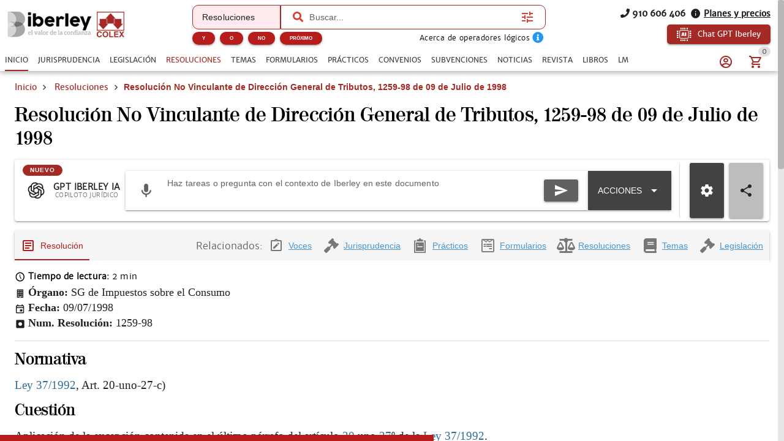

--- FILE ---
content_type: text/html; charset=utf-8
request_url: https://www.iberley.es/resoluciones/resolucion-no-vinculante-dgt-1259-98-09-07-1998-297891
body_size: 23126
content:
<!DOCTYPE html><html lang=es dir=ltr><head><script>window.__INITIAL_STATE__={"auth":{"user":null,"adoptedUser":null,"userRoles":[],"registerEmail":"","shouldLogOutUsersBiblioteca":false,"ip":"3.138.170.39","isAutologin":false,"showProfileDialog":false,"eplanUser":null,"userToRegister":null},"root":{"menuItems":[{"label":"Inicio","name":"Home","order":1}],"indexes":[],"slugBreadcrumb":"Resolución No Vinculante de Dirección General de Tributos, 1259-98 de 09 de Julio de 1998","footer":[{"label":"info@iberley.es","column":4,"order":2,"icon":"icon-envelope","url":"mailto:info@iberley.es"},{"label":"910 606 406","column":4,"order":3,"icon":"icon-phone","url":"tel:+910606406"},{"label":"Calendarios laborales","column":1,"order":3,"url":"https:\u002F\u002Fwww.calendarios-laborales.es\u002F"}],"searchResults":null,"landingCarousel":null,"homeCarousel":[],"landingHtml":"","queryParams":{},"landingPages":null,"loadingMore":false,"axiosErrorCount":0,"landingTitle":"","errors":null,"showError":false,"imageToUpload":null,"relatedSearchResults":null,"loggingUser":false,"isFetchingToken":false,"hideRelated":false,"selectedHTML":"","selectedText":"","fromContextMenu":false,"bottomLinks":[],"showAds":false},"order":{"cart":{"products":[],"province":"","country":"España","totals":{"pvpExcludingIva":0,"pvp":0,"totalIva":0,"percentageIva":0,"ivaBreakdown":[]}},"order":{"paymentType":"tarjeta","orderType":null,"ccc":null,"bic_swift":null,"fecha_renovacion":null,"fecha_primer_pago":null,"numero_pagos":null,"products":[],"users":null,"email":"","addressBilling":{"name":"","nif":"","vies":"false","isVies":false,"phone":"","address":"","city":"","province":"","country":"España","document_type":"nifCif"},"addressShipment":{"name":"","nif":"","vies":"false","isVies":false,"phone":"","address":"","city":"","province":"","country":"España","document_type":"nifCif"},"notes":"","messagingNotes":"","successUrl":"https:\u002F\u002Fwww.iberley.es\u002Fcarrito?action=orderSucceed","cancelUrl":"https:\u002F\u002Fwww.iberley.es\u002Fcarrito?action=orderCanceled","paymentTypeId":null},"userToFill":null,"orderType":null,"stripe":null,"gclid":""},"iberleyIaStore":{"currentChat":{"thread_id":"","lastMessageId":"","messages":[]},"facets":{},"prompts":{"general":[{"action":"Circunstancias para denunciar por impago","prompt":"¿Qué circunstancias debe haber para poder demandar a un inquilino por impago?"},{"action":"Jurisprudencia sobre blanqueo de capitales con criptomonedas","prompt":"Necesito obtener jurisprudencia sobre un caso de blanqueo de capitales relacionado con criptomonedas "},{"action":"Derechos tras despido por incumplir obligaciones","prompt":"Una empresa ha despedido a un cliente mío por llegar tarde un día a su puesto de trabajo. ¿Cuáles son los derechos que tiene mi cliente?"},{"action":"Normas sobre protección de datos","prompt":"Crea un informe en el cual mencionas todas las normas que regulan la protección de datos en España. indicando un breve resumen de cada norma"},{"action":"¿Que circunstancias debe haber para poder demandar a un inquilino por impago?","prompt":"¿Que circunstancias debe haber para poder demandar a un inquilino por impago?"},{"action":"Necesito obtener jurisprudencia sobre un caso de blanqueo de capitales relacionado con criptomonedas ","prompt":"Necesito obtener jurisprudencia sobre un caso de blanqueo de capitales relacionado con criptomonedas "},{"action":"Una empresa ha despedido a un cliente mío por llegar tarde un día a su puesto de trabajo. ¿Cuáles son los derechos que tiene mi cliente?","prompt":"Una empresa ha despedido a un cliente mío por llegar tarde un día a su puesto de trabajo. ¿Cuáles son los derechos que tiene mi cliente?"},{"action":"Crea un informe en el cual mencionas todas las normas que regulan la protección de datos en España. indicando un breve resumen de cada norma","prompt":"Crea un informe en el cual mencionas todas las normas que regulan la protección de datos en España. indicando un breve resumen de cada norma"},{"action":"¿Qué diferencia hay entre hurto y robo?","prompt":"¿Qué diferencia hay entre hurto y robo?"},{"action":"Crea un caso práctico sobre delito de blanqueo de capitales","prompt":"Crea un caso práctico sobre delito de blanqueo de capitales"},{"action":"Realiza un análisis jurídico sobre la figura de la usucapión","prompt":"Realiza un análisis jurídico sobre la figura de la usucapión"},{"action":"Prepara un resumen de argumentos para una audiencia preliminar en un caso de custodia.","prompt":"Prepara un resumen de argumentos para una audiencia preliminar en un caso de custodia."},{"action":"Desarrolla una estrategia de negociación para un acuerdo de colaboración entre dos compañías.","prompt":"Desarrolla una estrategia de negociación para un acuerdo de colaboración entre dos compañías."},{"action":"Desarrolla una estrategia de defensa para un cliente acusado de fraude fiscal.","prompt":"Desarrolla una estrategia de defensa para un cliente acusado de fraude fiscal."},{"action":"Redacta un contrato de arrendamiento para una propiedad residencial","prompt":"Redacta un contrato de arrendamiento para una propiedad residencial"},{"action":"Elabora una carta de demanda por incumplimiento de contrato","prompt":"Elabora una carta de demanda por incumplimiento de contrato"},{"action":"Escribe una cláusula de confidencialidad para un acuerdo de trabajo","prompt":"Escribe una cláusula de confidencialidad para un acuerdo de trabajo"},{"action":"Redacta un testamento simple","prompt":"Redacta un testamento simple"},{"action":"Investiga casos relevantes sobre responsabilidad civil en accidentes de tráfico","prompt":"Investiga casos relevantes sobre responsabilidad civil en accidentes de tráfico"},{"action":"Busca jurisprudencia sobre despidos improcedentes en la Comunidad de Madrid","prompt":"Busca jurisprudencia sobre despidos improcedentes en la Comunidad de Madrid"},{"action":"Resume los puntos clave de la Ley de Protección de Datos vigente","prompt":"Resume los puntos clave de la Ley de Protección de Datos vigente"},{"action":"Asesora a un cliente sobre los pasos a seguir para iniciar una demanda por daños y perjuicios","prompt":"Asesora a un cliente sobre los pasos a seguir para iniciar una demanda por daños y perjuicios"},{"action":"Explícame los derechos de un trabajador autónomo en caso de incapacidad temporal","prompt":"Explícame los derechos de un trabajador autónomo en caso de incapacidad temporal"},{"action":"¿Cuáles son las implicaciones legales de aceptar una herencia con deudas?","prompt":"¿Cuáles son las implicaciones legales de aceptar una herencia con deudas?"},{"action":"Asesora a un cliente sobre los requisitos para constituir una sociedad limitada en España","prompt":"Asesora a un cliente sobre los requisitos para constituir una sociedad limitada en España"},{"action":"Elabora un guión de preguntas para el interrogatorio de un testigo en un juicio civil","prompt":"Elabora un guión de preguntas para el interrogatorio de un testigo en un juicio civil"},{"action":"Desarrolla una estrategia de defensa para un cliente acusado de fraude fiscal","prompt":"Desarrolla una estrategia de defensa para un cliente acusado de fraude fiscal"},{"action":"Escribe una moción para desestimar un caso basado en falta de pruebas","prompt":"Escribe una moción para desestimar un caso basado en falta de pruebas"},{"action":"Ofrece una opinión legal sobre la validez de un contrato verbal de compraventa","prompt":"Ofrece una opinión legal sobre la validez de un contrato verbal de compraventa"},{"action":"Analiza los riesgos legales de incluir una cláusula penal en un contrato de servicio","prompt":"Analiza los riesgos legales de incluir una cláusula penal en un contrato de servicio"},{"action":"Proporciona una opinión sobre la aplicabilidad de la Ley de Segunda Oportunidad en un caso de insolvencia personal","prompt":"Proporciona una opinión sobre la aplicabilidad de la Ley de Segunda Oportunidad en un caso de insolvencia personal"},{"action":"Evalúa la legalidad de despedir a un empleado por uso indebido de recursos de la empresa","prompt":"Evalúa la legalidad de despedir a un empleado por uso indebido de recursos de la empresa"},{"action":"Elabora un acuerdo de mediación para un conflicto comercial entre dos empresas","prompt":"Elabora un acuerdo de mediación para un conflicto comercial entre dos empresas"},{"action":"Redacta una propuesta de conciliación en un caso de despido improcedente","prompt":"Redacta una propuesta de conciliación en un caso de despido improcedente"},{"action":"Prepara un informe con las posibles soluciones legales para un conflicto de propiedad intelectual","prompt":"Prepara un informe con las posibles soluciones legales para un conflicto de propiedad intelectual"},{"action":"Crea un manual básico sobre derecho laboral para empleados","prompt":"Crea un manual básico sobre derecho laboral para empleados"},{"action":"Desarrolla una presentación sobre los derechos y obligaciones de los arrendatarios","prompt":"Desarrolla una presentación sobre los derechos y obligaciones de los arrendatarios"},{"action":"Diseña un curso introductorio sobre legislación de protección de datos para pequeñas empresas","prompt":"Diseña un curso introductorio sobre legislación de protección de datos para pequeñas empresas"},{"action":"Necesito un contrato de trabajo para un empleado a tiempo parcial. ¿Puedes ayudarme a redactarlo?","prompt":"Necesito un contrato de trabajo para un empleado a tiempo parcial. ¿Puedes ayudarme a redactarlo?"},{"action":"¿Cuáles son las últimas modificaciones en la Ley de Arrendamientos Urbanos?","prompt":"¿Cuáles son las últimas modificaciones en la Ley de Arrendamientos Urbanos?"},{"action":"Elabora un esquema de defensa para un caso de acoso laboral","prompt":"Elabora un esquema de defensa para un caso de acoso laboral"},{"action":"Explícame los pasos legales para iniciar un proceso de divorcio contencioso","prompt":"Explícame los pasos legales para iniciar un proceso de divorcio contencioso"}]},"conversations":null,"pinnedConversations":null,"consumptionResult":null,"config":null,"tickedFolders":[],"iberleySourceAmount":0,"userPrompts":null,"userPromptsCurrentFolder":null,"userPromptsCurrentFolderName":null,"userPromptFolders":null,"toolbarConfig":{"articulos":{"applyArticle":{"icon":"icon-edit","title":"Aplicar artículo","description":"Aplica este artículo al supuesto que describa el usuario, teniendo en cuenta su literalidad, su finalidad y su interpretación jurisprudencial conocida.\n","input":{"type":"textarea","placeholder":"Expón el supuesto sobre el que quieres aplicar el artículo","isRequired":true}},"explain":{"icon":"icon-book-open-page-variant","title":"Explicar artículo","description":"Elige cómo quieres que te expliquemos este documento.\n","initialPhrase":"Explicame el artículo.","input":{"type":"textarea","placeholder":"Ejemplo: Explícame en lenguaje sencillo qué implica el articulo 24 del codigo civil"},"optionGroup":{"type":"checkbox","options":[{"label":"Explicación en lenguaje coloquial","value":"- Explicación en lenguaje coloquial"}]}},"general":{},"relatedSentences":{"icon":"icon-court","title":"Jurisprudencia relacionada","description":"Extrae y explica la jurisprudencia citada en el artículo.\n","initialPhrase":"Identifica y resume la jurisprudencia relevante que interprete o aplique este artículo.","input":{"type":"textarea","placeholder":"Ejemplo: Haz un resumen breve para explicárselo al cliente por teléfono."}},"speak":{"icon":"icon-microphone","title":"Habla con el artículo","description":"Contesta cualquier pregunta del usuario basada en el artículo y la norma a la que pertenece.\n"},"sumUp":{"icon":"icon-note_text","title":"Resumir el artículo","description":"Genera un resumen del documento adaptado a lo que necesitas.\n","initialPhrase":"Resume el artículo.","input":{"type":"textarea","placeholder":"Ejemplo: Haz un resumen breve para explicárselo al cliente por teléfono."}}},"convenios":{"analyze":{"icon":"icon-magnify","title":"Analizar convenio","description":"Elige cómo quieres que analicemos este documento.\n","initialPhrase":"Analiza el convenio.","input":{"type":"textarea","placeholder":"Ejemplo: Enfoca el análisis en obligaciones de la empresa....","isRequired":true}},"annexes":{"icon":"icon-paperclip","title":"Anexos\u002FPruebas","description":"Extrae la información relevante de anexos e identifica su relación con el convenio.\n","uploadFile":{"extensions":"application\u002Fpdf,image\u002F*","maxFiles":5,"maxSize":25,"isRequired":true},"input":{"type":"textarea","placeholder":"Ejemplo: Explica qué prueba aporta el anexo y su relación con el convenio."}},"applicability":{"icon":"icon-scale","title":"Aplicabilidad a mi caso","description":"Evalúa si el convenio es aplicable al caso del usuario.\n","input":{"type":"textarea","placeholder":"Describe brevemente tu caso para comprobar si el convenio colectivo es aplicable","isRequired":true}},"categories":{"icon":"icon-account_hard_hat","title":"Categorías convenio","description":"Extrae y explica la clasificación profesional\n","input":{"type":"textarea","placeholder":"Ejemplo: Destaca diferencias entre grupos profesionales..."},"optionGroup":{"type":"checkbox","options":[{"label":"Extrae las categorías del convenio","value":"Extrae las categorías del convenio"}]},"loadPdfs":true},"checklist":{"icon":"icon-format_list_checks","title":"Checklist","description":"Genera un checklist de cumplimiento para empresa o asesor laboral basado en el convenio\n","optionGroup":{"type":"radio","options":[{"label":"Perfil: Empresa","value":"Perfil: Empresa"},{"label":"Perfil: Trabajador","value":"Perfil: Trabajador"},{"label":"Perfil: Asesor","value":"Perfil: Asesor"}],"isRequired":true},"loadPdfs":true},"compare":{"icon":"icon-file_compare","title":"Comparar con mi caso","description":"Compara el convenio con el caso del usuario.\n","input":{"type":"textarea","placeholder":"Describe tu caso e indica cómo quieres que se realice la comparación.","isRequired":true}},"explain":{"icon":"icon-book-open-page-variant","title":"Explicar convenio","description":"Elige cómo quieres que te expliquemos este documento.\n","initialPhrase":"Explicame el convenio.","input":{"type":"textarea","placeholder":"Ejemplo: Explícame en lenguaje sencillo qué implica cada cláusula…"},"optionGroup":{"type":"checkbox","options":[{"label":"Explicación en lenguaje coloquial","value":"- Explicación en lenguaje coloquial"}]}},"general":{},"keyClauses":{"icon":"icon-script_text","title":"Cláusulas clave","description":"Extrae las cláusulas más relevantes del convenio y genera explicaciones.\n","input":{"type":"textarea","placeholder":"Ejemplo: Prioriza cláusulas con impacto económico..."},"optionGroup":{"type":"checkbox","options":[{"label":"Extrae las cláusulas más relevantes del convenio y explícalas","value":"Extrae las cláusulas más relevantes del convenio y explícalas"}]},"loadPdfs":true},"permits":{"icon":"icon-bag_suitcase","title":"Permisos","description":"Extrae y organiza permisos, licencias, excedencias y medidas de conciliación\n","input":{"type":"textarea","placeholder":"Ejemplo: Haz un resumen breve para explicárselo al cliente por teléfono."},"optionGroup":{"type":"checkbox","options":[{"label":"Extrae los permisos, licencias, excedencias y medidas de conciliación","value":"Extrae los permisos, licencias, excedencias y medidas de conciliación"}]}},"relatedLaws":{"icon":"icon-link-variant","title":"Legislación relacionada","description":"Extrae y explica toda la legislación citada en el tema.\n","input":{"type":"textarea","placeholder":"Ejemplo: Indica el papel práctico de cada referencia legal...."},"optionGroup":{"type":"checkbox","options":[{"label":"Extrae la normativa citada en este convenio","value":"Extrae la normativa citada en este convenio"}]}},"salaryTables":{"icon":"icon-cash","title":"Salarios\u002FTablas","description":"Responde preguntas sobre salarios, tablas salariales, pluses y retribuciones.\n","input":{"type":"textarea","placeholder":"Ejemplo: Calcula el salario con pagas prorrateadas..."},"optionGroup":{"type":"checkbox","options":[{"label":"Extrae las tablas salariales, indicando categorías y remuneraciones","value":"Extrae las tablas salariales, indicando categorías y remuneraciones"}]},"loadPdfs":true},"speak":{"icon":"icon-microphone","title":"Habla con el convenio","loadPdfs":true,"description":"Responde y analiza cualquier consulta sobre el convenio.\n","input":{"type":"textarea","placeholder":"Haz una consulta sobre este convenio","isRequired":true}},"sumUp":{"icon":"icon-note_text","title":"Resumir el formulario","description":"Genera un resumen del documento adaptado a lo que necesitas.\n","initialPhrase":"Resume el convenio.","input":{"type":"textarea","placeholder":"Ejemplo: Haz un resumen breve para explicárselo al cliente por teléfono."},"optionGroup":{"type":"radio","options":[{"label":"Resumen ejecutivo","value":"- Tipo de resumen: Resumen ejecutivo"},{"label":"Resumen técnico","value":"- Tipo de resumen: Resumen técnico"},{"label":"Resumen para RRHH\u002Fempresa","value":"- Tipo de resumen: Resumen para RRHH\u002Fempresa"},{"label":"Resumen para trabajador","value":"- Tipo de resumen: Resumen para trabajador"}],"isRequired":true}},"workdayCalendar":{"icon":"icon-clock_time_five_outline","title":"Jornada\u002FCalendario","description":"Extrae y explica las reglas del convenio sobre jornada, descansos, turnos y calendario laboral.\n","input":{"type":"textarea","placeholder":"Ejemplo: Resume las reglas de nocturnidad y banco de horas..."},"optionGroup":{"type":"checkbox","options":[{"label":"Explica cuál es la jornada y el calendario laboral aplicable a este convenio","value":"Explica cuál es la jornada y el calendario laboral aplicable a este convenio"}]}}},"formularios":{"adapt":{"icon":"icon-radiobox_marked","title":"Adaptar formulario","description":"Adapta el formulario a nuevas circunstancias (objeto, bien, procedimiento, jurisdicción o destinatario) manteniendo coherencia y estructura.\n","input":{"isRequired":true,"type":"textarea","placeholder":"Ejemplo: Adáptame el formulario para un supuesto internacional de compraventa…"}},"analyzeImage":{"icon":"icon-image","title":"Analizar imagen","description":"Indica qué quieres que haga la IA con esta imagen en relación con el documento.\n","uploadFile":{"extensions":"image\u002F*","maxFiles":1,"maxSize":10,"isRequired":true},"input":{"isRequired":true,"type":"textarea","placeholder":"Ejemplo: Extrae los datos relevantes de esta factura…"}},"annexes":{"icon":"icon-paperclip","title":"Anexos","description":"Extrae la información relevante de anexos y la devuelve redactada como anexos listos para añadir al formulario sin modificar el original.\n","uploadFile":{"extensions":"application\u002Fpdf","maxFiles":5,"maxSize":25,"isRequired":true},"input":{"isRequired":true,"type":"textarea","placeholder":"Ejemplo: Extrae los datos relevantes de esta factura…"}},"explain":{"icon":"icon-book-open-page-variant","title":"Explicar formulario","description":"Elige cómo quieres que te expliquemos este documento.\n","initialPhrase":"Explicame el formulario.","input":{"type":"textarea","placeholder":"Ejemplo: Explícame en lenguaje sencillo qué implica cada cláusula…"},"optionGroup":{"type":"checkbox","options":[{"label":"Resumen general","value":"- Hazme un resumen general"},{"label":"Puntos clave","value":"- Indicame los puntos clave"},{"label":"Explicación coloquial","value":"- Explícamelo de manera coloquial"}]}},"fill":{"icon":"icon-edit","title":"Rellenar formulario","description":"Introduce los datos que quieres que se completen automáticamente.\n","input":{"type":"textarea","placeholder":"Ejemplo: Nombre del cliente…, Dirección…, Fecha del contrato…","isRequired":true}},"general":{},"improve":{"icon":"icon-check-circle","title":"Mejorar el contenido del formulario","description":"Indica qué aspectos quieres que la IA mejore o complete.\n","input":{"type":"textarea","placeholder":"Ejemplo: Mejora la redacción de los fundamentos jurídicos y añade jurisprudencia…","isRequired":true},"optionGroup":{"type":"checkbox","options":[{"label":"Citar jurisprudencia","value":"- Cita la jurisprudencia relevante"},{"label":"Citar hechos relevantes","value":"- Cita los hechos relevantes"},{"label":"Citar resoluciones","value":"- Cita las resoluciones relevantes"},{"label":"Citar normas aplicables","value":"- Cita las normas aplicables"}]}},"speak":{"icon":"icon-microphone","title":"Habla con el formulario","description":"Responde y analiza cualquier consulta sobre el formulario, extrayendo datos y evaluando riesgos sin inventar hechos.\n"},"sumUp":{"icon":"icon-note_text","title":"Resumir el formulario","description":"Genera un resumen del documento adaptado a lo que necesitas.\n","initialPhrase":"Resume el formulario.","input":{"type":"textarea","placeholder":"Ejemplo: Haz un resumen breve para explicárselo al cliente por teléfono."},"optionGroup":{"type":"radio","options":[{"label":"Resumen ejecutivo","value":"- Tipo de resumen: Resumen ejecutivo"},{"label":"Resumen técnico","value":"- Tipo de resumen: Resumen técnico"},{"label":"Resumen por puntos","value":"- Tipo de resumen: Resumen por puntos"},{"label":"Resumen breve","value":"- Tipo de resumen: Resumen breve"},{"label":"Resumen extenso","value":"- Tipo de resumen: Resumen extenso"}],"isRequired":true}},"validate":{"icon":"icon-flask","title":"Validar el formulario para un supuesto concreto","description":"Describe el supuesto y comprobaremos si este formulario es adecuado.\n","initialPhrase":"Valida el formulario.","input":{"type":"textarea","placeholder":"Ejemplo: Quiero usar este formulario para reclamar 25.000 € por impago…","isRequired":true}}},"normas":{"analyze":{"icon":"icon-magnify","title":"Analizar norma","description":"Elige cómo quieres que analicemos este documento.\n","initialPhrase":"Analiza la norma.","input":{"type":"textarea","placeholder":"Ejemplo: Explícame en lenguaje coloquial las consecuencias del articulo 30"},"optionGroup":{"type":"checkbox","options":[{"label":"Analiza legalmente esta norma, indicando su repercusión legal","value":"Analiza legalmente esta norma, indicando su repercusión legal"}]}},"applicability":{"icon":"icon-scale","title":"Aplicabilidad a mi caso","description":"Evalúa si la norma es aplicable al caso del usuario.\n","input":{"type":"textarea","placeholder":"Describe brevemente tu caso e indica cómo quieres que se valore la similitud (riesgo, analogía, uso en recurso, etc.)","isRequired":true}},"compare":{"icon":"icon-file_compare","title":"Comparar con mi caso","description":"Compara la norma con el caso del usuario.\n","input":{"type":"textarea","placeholder":"Describe tu caso e indica cómo quieres que se realice la comparación.","isRequired":true}},"explain":{"icon":"icon-book-open-page-variant","title":"Explicar norma","description":"Elige cómo quieres que te expliquemos este documento.\n","initialPhrase":"Explicame la norma.","input":{"type":"textarea","placeholder":"Ejemplo: Explícame en lenguaje sencillo qué implica el articulo 24 del codigo civil"},"optionGroup":{"type":"checkbox","options":[{"label":"Explicación en lenguaje coloquial","value":"- Explicación en lenguaje coloquial"}]}},"extract":{"icon":"icon-chart_timeline","title":"Extraer Artículos Clave","description":"Extrae los artículos más relevantes de la ley y explica por qué son importantes.\n","input":{"type":"textarea","placeholder":"Ejemplo: Explica los artículos en lenguaje sencillo y práctico","isRequired":true}},"general":{},"reforms":{"icon":"icon-court","title":"Reformas","description":"Analiza las reformas de la ley.\n","input":{"type":"textarea","placeholder":"Ejemplo: Haz un resumen breve para explicárselo al cliente por teléfono."},"optionGroup":{"type":"checkbox","options":[{"label":"Indica qué normas han sido modificadas por esta norma","value":"Indica qué normas han sido modificadas por esta norma"}]}},"relatedLaws":{"icon":"icon-link-variant","title":"Normativa Relacionada","description":"Identifica normativa relacionada.\n","input":{"type":"textarea","placeholder":"Ejemplo: Haz un resumen breve para explicárselo al cliente por teléfono."},"optionGroup":{"type":"checkbox","options":[{"label":"Extrae toda la normativa relacionada con esta norma","value":"Extrae toda la normativa relacionada con esta norma"}]}},"speak":{"icon":"icon-microphone","title":"Habla con la norma","description":"Contesta cualquier pregunta del usuario basada en la norma, explicando conceptos, articulos y\u002Fo consecuencias.\n"},"sumUp":{"icon":"icon-note_text","title":"Resumir la norma","description":"Genera un resumen del documento adaptado a lo que necesitas.\n","initialPhrase":"Resume la norma.","input":{"type":"textarea","placeholder":"Ejemplo: Haz un resumen breve para explicárselo al cliente por teléfono."},"optionGroup":{"type":"checkbox","options":[{"label":"Resumen breve","value":"- Haz un resumen breve"},{"label":"Resumen técnico","value":"- Haz un resumen técnico"},{"label":"Resumen por puntos clave","value":"- Resumen por puntos clave"},{"label":"Resumen por capitulos","value":"- Resumen por capitulos"},{"label":"Resumen para clientes no expertos","value":"- Resumen para clientes no expertos"}]}}},"noticias":{"explain":{"icon":"icon-book-open-page-variant","title":"Explicar noticia","description":"Elige cómo quieres que te expliquemos este documento.\n","initialPhrase":"Explicame la noticia.","input":{"type":"textarea","placeholder":"Ejemplo: Explícame en lenguaje sencillo qué implica la noticia…"},"optionGroup":{"type":"checkbox","options":[{"label":"Lenguaje coloquial","value":"MODO EXPLICACION: Lenguaje coloquial"}]}},"general":{},"legalTeaching":{"icon":"icon-scale","title":"Enseñanza juridica de la noticia","description":"Extrae el criterio o regla jurídica esencial que se desprende de la noticia.\n","input":{"type":"textarea","placeholder":"Ejemplo: ¿Qué enseñanza o criterio jurídico se extrae de esta noticia y en qué casos sería aplicable?"},"optionGroup":{"type":"checkbox","options":[{"label":"Indica cuál es la repercusión jurídica de esta noticia y en qué casos se puede aplicar","value":"Indica cuál es la repercusión jurídica de esta noticia y en qué casos se puede aplicar"}]}},"speak":{"icon":"icon-microphone","title":"Habla con la noticia","description":"Responde a cualquier pregunta del usuario basada en la noticia.\n"},"sumUp":{"icon":"icon-note_text","title":"Resumir la noticia","description":"Genera un resumen del documento adaptado a lo que necesitas.\n","initialPhrase":"Resume la noticia.","input":{"type":"textarea","placeholder":"Ejemplo: Haz un resumen breve para explicárselo al cliente por teléfono."},"optionGroup":{"type":"radio","options":[{"label":"Resumen ejecutivo","value":"- Tipo de resumen: Resumen ejecutivo"},{"label":"Resumen técnico","value":"- Tipo de resumen: Resumen técnico"},{"label":"Puntos clave","value":"- Tipo de resumen: Puntos clave"}],"isRequired":true}}},"practicos":{"analyze":{"icon":"icon-magnify","title":"Analizar el caso práctico","description":"Elige cómo quieres que analicemos este documento.\n","initialPhrase":"Analiza el caso práctico.","input":{"type":"textarea","placeholder":"Ejemplo: Enfoca el análisis en la solución del caso...."},"optionGroup":{"type":"checkbox","options":[{"label":"Analiza jurídicamente este caso práctico y su repercusión jurídica","value":"Analiza jurídicamente este caso práctico y su repercusión jurídica"}]}},"applyToCase":{"icon":"icon-scale","title":"Aplicar a mi caso","description":"Aplica la lógica del caso práctico al caso del usuario.\n","input":{"type":"textarea","placeholder":"Describe tu caso e indica como quieres que se aplique el caso práctico.","isRequired":true}},"checklist":{"icon":"icon-format_list_checks","title":"Checklist","description":"Extrae la “regla jurídica” del caso práctico.\n","input":{"type":"textarea","placeholder":"Ejemplo: Enfócalo en la preparación del expediente..."},"optionGroup":{"type":"checkbox","options":[{"label":"Elabora un checklist de los elementos jurídicos que se tratan en este caso","value":"Elabora un checklist de los elementos jurídicos que se tratan en este caso"}]}},"compare":{"icon":"icon-file_compare","title":"Comparar con mi caso","description":"Compara el caso práctico con el caso del usuario.\n","input":{"type":"textarea","placeholder":"Describe tu caso e indica cómo quieres que se realice la comparación.","isRequired":true}},"diagrams":{"icon":"icon-sitemap","title":"Diagramas","description":"Convierte el caso práctico en un diagrama estructurado\n","initialPhrase":"Genera una IMAGEN de un diagrama a partir del caso práctico.","optionGroup":{"type":"radio","options":[{"label":"Esquema legal","value":"TIPO DE DIAGRAMA: Esquema Legal"},{"label":"Organigrama","value":"TIPO DE DIAGRAMA: Organigrama"},{"label":"Línea temporal","value":"TIPO DE DIAGRAMA: Línea temporal"},{"label":"Mapa conceptual jurídico","value":"TIPO DE DIAGRAMA: Mapa conceptual jurídico"}],"isRequired":true},"input":{"type":"textarea","placeholder":"Ejemplo: Destaca especialmente los plazos y las partes implicadas."}},"draft":{"icon":"icon-edit","title":"Borrador escrito","description":"Genera un borrador de escrito basado en la regla jurídica del caso y el caso del usuario.\n","input":{"type":"textarea","placeholder":"Indica el tipo de escrito (denuncia, querella, alegaciones, informe, etc.)","isRequired":true}},"explain":{"icon":"icon-book-open-page-variant","title":"Explicar el caso práctico","description":"Elige cómo quieres que te expliquemos este documento.\n","initialPhrase":"Explicame el caso práctico.","input":{"type":"textarea","placeholder":"Ejemplo: Explícame en lenguaje sencillo qué implica cada cláusula…"},"optionGroup":{"type":"radio","options":[{"label":"Lenguaje coloquial","value":"MODO EXPLICACION: Lenguaje coloquial"},{"label":"Lenguaje profesional","value":"MODO EXPLICACION: Lenguaje profesional"}],"isRequired":true}},"general":{},"legalRule":{"icon":"icon-magnify","title":"Regla jurídica","description":"Extrae la “regla jurídica” del caso práctico.\n","input":{"type":"textarea","placeholder":"Ejemplo: Enfoca el análisis en la solución del caso...."},"optionGroup":{"type":"checkbox","options":[{"label":"Extrae la síntesis jurídica de este caso práctico y cómo se aplica","value":"Extrae la síntesis jurídica de este caso práctico y cómo se aplica"}]}},"speak":{"icon":"icon-microphone","title":"Habla con el caso práctico","description":"Responde a cualquier pregunta del usuario basada en el caso práctico.\n"},"sumUp":{"icon":"icon-note_text","title":"Resumir el caso práctico","description":"Genera un resumen del documento adaptado a lo que necesitas.\n","initialPhrase":"Resume el caso práctico.","input":{"type":"textarea","placeholder":"Ejemplo: Haz un resumen breve para explicárselo al cliente por teléfono."},"optionGroup":{"type":"radio","options":[{"label":"Resumen ejecutivo","value":"- Tipo de resumen: Resumen ejecutivo"},{"label":"Resumen técnico","value":"- Tipo de resumen: Resumen técnico"},{"label":"Resumen por puntos","value":"- Tipo de resumen: Resumen por puntos"},{"label":"Resumen para estudio (tipo chuleta)","value":"- Tipo de resumen: Resumen para estudio (tipo chuleta)"}],"isRequired":true}}},"resoluciones":{"analyze":{"icon":"icon-magnify","title":"Analizar resolución","description":"Elige cómo quieres que analicemos este documento.\n","initialPhrase":"Analiza la resolución.","input":{"type":"textarea","placeholder":"Ejemplo: Detalla las consecuencias prácticas de la resolución"},"optionGroup":{"type":"checkbox","options":[{"label":"Analizar juridicamente e indicar consecuencias legales","value":"Analizar juridicamente e indicar consecuencias legales"}]}},"annexes":{"icon":"icon-paperclip","title":"Anexos\u002FPruebas","description":"Extrae la información relevante de anexos e identifica su relación con la resolución.\n","uploadFile":{"extensions":"application\u002Fpdf,image\u002F*","maxFiles":5,"maxSize":25,"isRequired":true},"input":{"type":"textarea","placeholder":"Ejemplo: Explica qué prueba aporta el anexo y su relación con la resolución."}},"compare":{"icon":"icon-file_compare","title":"Comparar con mi caso","description":"Compara la resolución con el caso del usuario.\n","input":{"type":"textarea","placeholder":"Describe tu caso e indica cómo quieres que se realice la comparación.","isRequired":true}},"explain":{"icon":"icon-book-open-page-variant","title":"Explicar resolución","description":"Elige cómo quieres que te expliquemos este documento.\n","initialPhrase":"Explicame la resolución.","input":{"type":"textarea","placeholder":"Ejemplo: Explícame en lenguaje sencillo qué implica cada cláusula…"},"optionGroup":{"type":"radio","options":[{"label":"Lenguaje coloquial","value":"MODO EXPLICACION: Lenguaje coloquial"},{"label":"Lenguaje profesional","value":"MODO EXPLICACION: Lenguaje profesional"}],"isRequired":true}},"extract":{"icon":"icon-chart_timeline","title":"Extracto clave","description":"Extrae los elementos esenciales de la resolución y los devuelve estructurados.\n","input":{"type":"textarea","placeholder":"Ejemplo: Resalta las obligaciones y plazos más importantes","isRequired":true}},"flaws":{"icon":"icon-alert-circle-outline","title":"Vicios\u002FErrores","description":"Detecta posibles vicios o puntos impugnables habituales en actos administrativos.\n","input":{"type":"textarea","placeholder":"Ejemplo: Enfoca el análisis en defectos de motivación y procedimiento"}},"general":{},"mentionedRegulations":{"icon":"icon-link-variant","title":"Normativa citada","description":"Extrae toda la normativa citada en la resolución y explica su papel\n","input":{"type":"textarea","placeholder":"Ejemplo: Prioriza la normativa clave para un recurso..."},"optionGroup":{"type":"checkbox","options":[{"label":"Extrae la normativa que se cita en esta resolución","value":"Extrae la normativa que se cita en esta resolución"}]}},"speak":{"icon":"icon-microphone","title":"Habla con la resolución","description":"Responde a cualquier pregunta del usuario basada en la resolución.\n"},"sumUp":{"icon":"icon-note_text","title":"Resumir la resolucion","description":"Genera un resumen del documento adaptado a lo que necesitas.\n","initialPhrase":"Resume la resolucion.","input":{"type":"textarea","placeholder":"Ejemplo: Haz un resumen breve para explicárselo al cliente por teléfono."},"optionGroup":{"type":"radio","options":[{"label":"Resumen ejecutivo","value":"- Tipo de resumen: Resumen ejecutivo"},{"label":"Resumen técnico","value":"- Tipo de resumen: Resumen técnico"},{"label":"Resumen por puntos","value":"- Tipo de resumen: Resumen por puntos"},{"label":"Resumen para cliente","value":"- Tipo de resumen: Resumen para cliente"}],"isRequired":true}}},"revista":{"checklist":{"icon":"icon-format_list_checks","title":"Checklist","description":"Transforma el artículo en un checklist de obligaciones, plazos y preguntas de control.\n","input":{"type":"textarea","placeholder":"Ejemplo: Genera un checklist del artículo con afectados, obligaciones, plazos y preguntas clave...."},"optionGroup":{"type":"checkbox","options":[{"label":"Genera un checklist de los puntos técnico‑jurídicos que se desarrollan en este artículo","value":"Genera un checklist de los puntos técnico‑jurídicos que se desarrollan en este artículo"}]}},"general":{},"speak":{"icon":"icon-microphone","title":"Habla con el artículo","description":"Responde a cualquier pregunta del usuario basada en el artículo.\n"},"sumUp":{"icon":"icon-note_text","title":"Resumir el artículo","description":"Genera un resumen del documento adaptado a lo que necesitas.\n","initialPhrase":"Resume el artículo.","input":{"type":"textarea","placeholder":"Ejemplo: Haz un resumen breve para explicárselo al cliente por teléfono."},"optionGroup":{"type":"radio","options":[{"label":"Resumen ejecutivo","value":"- Tipo de resumen: Resumen ejecutivo"},{"label":"Resumen técnico","value":"- Tipo de resumen: Resumen técnico"},{"label":"Resumen por puntos clave","value":"- Tipo de resumen: Resumen por puntos clave"}],"isRequired":true}}},"sentencias":{"analyze":{"icon":"icon-magnify","title":"Analizar sentencia","description":"Elige cómo quieres que analicemos este documento.\n","initialPhrase":"Analiza la sentencia.","input":{"type":"textarea","placeholder":"Ejemplo: Explícame en lenguaje coloquial el razonamiento del tribunal...","isRequired":true}},"annexes":{"icon":"icon-paperclip","title":"Anexos","description":"Extrae la información relevante de anexos e identifica su relación con la sentencia.\n","uploadFile":{"extensions":"application\u002Fpdf,image\u002F*","maxFiles":5,"maxSize":25,"isRequired":true},"input":{"type":"textarea","placeholder":"Ejemplo: Indica si este anexo refuerza o contradice la sentencia"}},"applicability":{"icon":"icon-link-variant","title":"Aplicabilidad a mi caso","description":"Evalúa si la sentencia es aplicable al caso del usuario.\n","input":{"type":"textarea","placeholder":"Describe brevemente tu caso e indica cómo quieres que se valore la similitud (riesgo, analogía, uso en recurso, etc.)","isRequired":true}},"applicableRegulations":{"icon":"icon-bookshelf","title":"Normativa aplicada","description":"Indica qué tipo de normativa te interesa y cómo quieres que se explique\n","input":{"type":"textarea","placeholder":"Ejemplo: Destaca solo la normativa laboral y explica su impacto práctico..."},"optionGroup":{"type":"checkbox","options":[{"label":"Extraer la normativa existente en esta sentencia","value":"Extraer la normativa existente en esta sentencia"}]}},"compare":{"icon":"icon-file_compare","title":"Comparar con mi caso","description":"Compara la sentencia con el caso del usuario.\n","input":{"type":"textarea","placeholder":"Describe tu caso e indica cómo quieres que se realice la comparación.","isRequired":true}},"doctrine":{"icon":"icon-court","title":"Doctrina y criterio jurisprudencial","description":"Identifica el criterio jurisprudencial contenido en la sentencia\n","initialPhrase":"Identifica el criterio jurisprudencial contenido en la sentencia.","input":{"type":"textarea","placeholder":"Ejemplo: Analiza el criterio con enfoque práctico para recursos..."},"optionGroup":{"type":"checkbox","options":[{"label":"Doctrina aplicada","value":"- Identifica la doctrina aplicada"},{"label":"Doctrina fijada","value":"- Identifica la doctrina fijada"},{"label":"Cambio de criterio","value":"- Identifica cambio de criterio"},{"label":"Interpretación destacada","value":"- Identifica interpretación destacada"}]}},"explain":{"icon":"icon-book-open-page-variant","title":"Explicar sentencia","description":"Elige cómo quieres que te expliquemos este documento.\n","initialPhrase":"Explicame la sentencia.","input":{"type":"textarea","placeholder":"Ejemplo: Explícame en lenguaje sencillo qué implica cada cláusula…"},"optionGroup":{"type":"checkbox","options":[{"label":"Resumen breve del asunto","value":"- Resumen breve del asunto"},{"label":"Explicación de los hechos probados","value":"- Explicación de los hechos probados"},{"label":"Explicación de los fundamentos jurídicos","value":"- Explicación de los fundamentos jurídicos"},{"label":"Explicación del fallo","value":"- Explicación del fallo"},{"label":"Interpretación doctrinal del criterio del tribunal","value":"- Interpretación doctrinal del criterio del tribunal"},{"label":"Explicación en lenguaje llano para cliente","value":"- Explicación en lenguaje llano para cliente"}]}},"extract":{"icon":"icon-chart_timeline","title":"Extraer datos de la sentencia","description":"Elige que datos quieres que extraigamos de la sentencia.\n","initialPhrase":"Extrae los siguientes datos de la sentencia.","optionGroup":{"type":"checkbox","isRequired":true,"options":[{"label":"Hechos probados","value":"- Extrae hechos probados"},{"label":"Fundamentos jurídicos clave","value":"- Extrae fundamentos jurídicos clave"},{"label":"Partes","value":"- Extrae las partes"},{"label":"Fallo","value":"- Extrae el fallo"},{"label":"Pretensiones","value":"- Extrae las pretensiones"},{"label":"Pretensiones","value":"- Extrae las pretensiones"}]}},"general":{},"speak":{"icon":"icon-microphone","title":"Habla con la sentencia","description":"Contesta cualquier pregunta del usuario basada en la sentencia, explicando conceptos, criterios, fundamentos y efectos procesales.\n"},"sumUp":{"icon":"icon-note_text","title":"Resumir la sentencia","description":"Genera un resumen del documento adaptado a lo que necesitas.\n","initialPhrase":"Resume la sentencia.","input":{"type":"textarea","placeholder":"Ejemplo: Haz un resumen breve para explicárselo al cliente por teléfono."},"optionGroup":{"type":"checkbox","options":[{"label":"Resumen breve","value":"- Haz un resumen breve"},{"label":"Resumen técnico","value":"- Haz un resumen técnico"},{"label":"Resumen por puntos clave","value":"- Resumen por puntos clave"},{"label":"Resumen del razonamiento jurídico","value":"- Haz un resumen del razonamiento jurídico"}]}}},"subvenciones":{"canIApply":{"icon":"icon-check-circle","title":"¿Puedo solicitarla la subvención?","description":"Genera un resumen del documento adaptado a lo que necesitas.\n","input":{"type":"textarea","placeholder":"Expón tu caso: tipo de solicitante, ubicación, sector, numero de trabajadores, otras ayudas recibidas....","isRequired":true}},"deadlinesApplication":{"icon":"icon-event","title":"Plazos y solicitud","description":"Presenta de forma clara los plazos, el canal de solicitud y la documentación necesaria de la subvención..\n","input":{"type":"textarea","placeholder":"Ejemplo: Extrae el plazo de solicitud, el canal de presentación y la documentación exigida según la convocatoria..."},"optionGroup":{"type":"checkbox","options":[{"label":"Explica los plazos para la presentación de esta solicitud y la documentación necesaria para solicitar la subvención","value":"Explica los plazos para la presentación de esta solicitud y la documentación necesaria para solicitar la subvención"}]}},"general":{},"keyPointsRisks":{"icon":"icon-warning","title":"Claves y riesgos","description":"Destaca los puntos críticos y riesgos de la subvención, junto con advertencias prácticas para su correcta gestión.\n","input":{"type":"textarea","placeholder":"Ejemplo: Identifica los principales riesgos, puntos críticos y consejos prácticos que se desprenden de esta subvención..."},"optionGroup":{"type":"checkbox","options":[{"label":"Extrae cuáles son los puntos críticos y riesgos de esta subvención, indicando las advertencias para su correcta gestión","value":"Extrae cuáles son los puntos críticos y riesgos de esta subvención, indicando las advertencias para su correcta gestión"}]}},"quantityElegibleCosts":{"icon":"icon-cash","title":"Cuantía y gastos subvencionables","description":"Analiza el apartado de la subvención relativo a CUANTÍA y GASTOS SUBVENCIONABLES.\n","input":{"type":"textarea","placeholder":"Ejemplo: Consulta la cuantía de la subvención y detalla qué gastos son subvencionables y cuáles quedan excluidos según la convocatoria...."},"optionGroup":{"type":"checkbox","options":[{"label":"Indica la cuantía de la subvención y los gastos subvencionables","value":"Indica la cuantía de la subvención y los gastos subvencionables"}]}},"requirements":{"icon":"icon-format_list_checks","title":"Requisitos","description":"Convierte los requisitos de la subvención en listas claras y verificables.\n","input":{"type":"textarea","placeholder":"Ejemplo: Muestra los requisitos de la subvención en listas breves y estructuradas...."},"optionGroup":{"type":"checkbox","options":[{"label":"Indica cuáles son los requisitos que hay que cumplir para poder acceder a la subvención","value":"Indica cuáles son los requisitos que hay que cumplir para poder acceder a la subvención"}]}},"speak":{"icon":"icon-microphone","title":"Habla con la subvención","description":"Responde a cualquier pregunta del usuario basada en la subvención\n"},"sumUp":{"icon":"icon-note_text","title":"Resumir subvención","description":"Genera un resumen del documento adaptado a lo que necesitas.\n","initialPhrase":"Resume la subvención.","input":{"type":"textarea","placeholder":"Ejemplo: Haz un resumen breve para explicárselo al cliente por teléfono."},"optionGroup":{"type":"radio","options":[{"label":"Resumen ejecutivo","value":"- Tipo de resumen: Resumen ejecutivo"},{"label":"Resumen técnico","value":"- Tipo de resumen: Resumen técnico"},{"label":"Resumen por puntos clave","value":"- Tipo de resumen: Resumen por puntos clave"}],"isRequired":true}}},"temas":{"applyToCase":{"icon":"icon-scale","title":"Aplicar a mi caso","description":"Aplica el contenido del tema al caso planteado por el usuario\n","input":{"type":"textarea","placeholder":"Describe tu caso e indica como quieres que se aplique el tema.","isRequired":true}},"diagrams":{"icon":"icon-sitemap","title":"Diagramas","description":"Convierte el tema en un diagrama estructurado\n","initialPhrase":"Genera una IMAGEN de un diagrama a partir del tema.","optionGroup":{"type":"radio","options":[{"label":"Esquema de tipo penal","value":"TIPO DE DIAGRAMA: Esquema de tipo penal"},{"label":"Árbol de conceptos","value":"TIPO DE DIAGRAMA: Árbol de conceptos"},{"label":"Mapa conceptual","value":"TIPO DE DIAGRAMA: Mapa conceptual"}],"isRequired":true},"input":{"type":"textarea","placeholder":"Indica qué aspectos quieres destacar u omitir en el diagrama"}},"explain":{"icon":"icon-book-open-page-variant","title":"Explicar tema","description":"Elige cómo quieres que te expliquemos este documento.\n","initialPhrase":"Explicame el tema.","input":{"type":"textarea","placeholder":"Ejemplo: Explícame en lenguaje sencillo qué implica cada cláusula…"},"optionGroup":{"type":"radio","options":[{"label":"Lenguaje coloquial","value":"MODO EXPLICACION: Lenguaje coloquial"},{"label":"Lenguaje profesional","value":"MODO EXPLICACION: Lenguaje profesional"}],"isRequired":true}},"general":{},"mentionedRegulations":{"icon":"icon-link-variant","title":"Legislación citada","description":"Extrae y explica toda la legislación citada en el tema.\n","input":{"type":"textarea","placeholder":"Ejemplo: Haz un resumen breve para explicárselo al cliente por teléfono."},"optionGroup":{"type":"checkbox","options":[{"label":"Extrae la normativa que se cita en este tema","value":"Extrae la normativa que se cita en este tema"}]}},"relatedSentences":{"icon":"icon-court","title":"Jurisprudencia relacionada","description":"Extrae y explica la jurisprudencia citada en el tema.\n","input":{"type":"textarea","placeholder":"Ejemplo: Haz un resumen breve para explicárselo al cliente por teléfono."},"optionGroup":{"type":"checkbox","options":[{"label":"Extrae la jurisprudencia que se cita en este tema","value":"Extrae la jurisprudencia que se cita en este tema"}]}},"requirements":{"icon":"icon-book-open-page-variant","title":"Requisitos\u002FElementos","description":"Extrae del tema los elementos jurídicos más relevantes\n","input":{"type":"textarea","placeholder":"Ejemplo: Explícame en lenguaje sencillo qué implica cada cláusula…"},"optionGroup":{"type":"checkbox","options":[{"label":"Sintetiza los elementos jurídicos más relevantes incluidos en este tema","value":"Sintetiza los elementos jurídicos más relevantes incluidos en este tema"}]}},"schema":{"icon":"icon-sitemap","title":"Esquema\u002FÍndice inteligente","description":"Convierte el tema en un esquema estructurado.\n","input":{"type":"textarea","placeholder":"Ejemplo: Explícame en lenguaje sencillo qué implica cada cláusula…"},"optionGroup":{"type":"checkbox","options":[{"label":"Genérame un índice esquemático de este tema","value":"Genérame un índice esquemático de este tema"}]}},"speak":{"icon":"icon-microphone","title":"Habla con el tema","description":"Responde a cualquier pregunta del usuario basada exclusivamente en el tema.\n"},"sumUp":{"icon":"icon-note_text","title":"Resumir el tema","description":"Genera un resumen del documento adaptado a lo que necesitas.\n","initialPhrase":"Resume el tema.","input":{"type":"textarea","placeholder":"Ejemplo: Haz un resumen breve para explicárselo al cliente por teléfono."},"optionGroup":{"type":"radio","options":[{"label":"Resumen ejecutivo","value":"- Tipo de resumen: Resumen ejecutivo"},{"label":"Resumen técnico","value":"- Tipo de resumen: Resumen técnico"},{"label":"Resumen por puntos","value":"- Tipo de resumen: Resumen por puntos"},{"label":"Resumen para estudiantes","value":"- Tipo de resumen: Resumen para estudiantes"}],"isRequired":true}}}}},"resolutions":{"currentResolutions":[{"seo_url":"resoluciones\u002Fresolucion-no-vinculante-dgt-1259-98-09-07-1998-297891","seo_title":"Resolución No Vinculante de DGT, 1259-98, 09-07-1998","seo_h1":"Resolución No Vinculante de Dirección General de Tributos, 1259-98 de 09 de Julio de 1998","seo_keywords":"Dirección General de Tributos, Impuesto sobre el Valor Añadido, Exenciones en operaciones interiores, Prestación de servicios","seo_date_created":"1998-07-09 00:00:00","seo_date_modified":"1998-07-09 00:00:00","seo_description":"La sociedad consultante presta servicios de destrucción confidencial, mediante trituración, de documentos, procediendo a la venta de los desperdicios...","seo_canonical":"","seo_robots":"","id":"297891","visits":"","database":"RESOLUCIONES","weight":0,"summary":"","pref_label1":["Impuesto sobre el Valor Añadido","Exenciones en operaciones interiores"],"pref_label2":[],"pref_label3":["Prestación de servicios"],"pref_label4":[],"path":"","year":"1998","text":"","html":"\u003Ch2 class='encabezado-sentencias'\u003ENormativa\u003C\u002Fh2\u003E\u003Ca href=\"https:\u002F\u002Fwww.iberley.es\u002Flegislacion\u002Fley-37-1992-28-diciembre-impuesto-sobre-valor-anadido-1298236\" target=\"_blank\" class=\"enlaceDocumentacion\"\u003ELey 37\u002F1992\u003C\u002Fa\u003E, Art. 20-uno-27-c)\u003Ch2 class='encabezado-sentencias'\u003ECuestión\u003C\u002Fh2\u003EAplicación de la excepción contenida en el último párrafo del artículo \u003Ca href=\"https:\u002F\u002Fwww.iberley.es\u002Flegislacion\u002Fley-37-1992-28-diciembre-impuesto-sobre-valor-anadido-1298236?ancla=79964#ancla_79964\" target=\"_blank\" class=\"enlaceDocumentacion\"\u003E20\u003C\u002Fa\u003E,uno,\u003Ca href=\"https:\u002F\u002Fwww.iberley.es\u002Flegislacion\u002Fley-37-1992-28-diciembre-impuesto-sobre-valor-anadido-1298236?ancla=79973#ancla_79973\" target=\"_blank\" class=\"enlaceDocumentacion\"\u003E27\u003C\u002Fa\u003Eº de la \u003Ca href=\"https:\u002F\u002Fwww.iberley.es\u002Flegislacion\u002Fley-37-1992-28-diciembre-impuesto-sobre-valor-anadido-1298236\" target=\"_blank\" class=\"enlaceDocumentacion\"\u003ELey 37\u002F1992\u003C\u002Fa\u003E.\u003Cbr\u003E\u003Ch2 class='encabezado-sentencias'\u003EDescripción\u003C\u002Fh2\u003ELa sociedad consultante presta servicios de destrucción confidencial, mediante trituración, de documentos, procediendo a la venta de los desperdicios de papel resultantes de dicho proceso de trituración.\u003Cbr\u003E\u003Ch2 class='encabezado-sentencias'\u003EContestación\u003C\u002Fh2\u003EA) Fundamentos de derecho.\u003Cbr\u003EEl artículo \u003Ca href=\"https:\u002F\u002Fwww.iberley.es\u002Flegislacion\u002Fley-37-1992-28-diciembre-impuesto-sobre-valor-anadido-1298236?ancla=79964#ancla_79964\" target=\"_blank\" class=\"enlaceDocumentacion\"\u003E20\u003C\u002Fa\u003E,uno,\u003Ca href=\"https:\u002F\u002Fwww.iberley.es\u002Flegislacion\u002Fley-37-1992-28-diciembre-impuesto-sobre-valor-anadido-1298236?ancla=79973#ancla_79973\" target=\"_blank\" class=\"enlaceDocumentacion\"\u003E27\u003C\u002Fa\u003Eº-c) de la \u003Ca href=\"https:\u002F\u002Fwww.iberley.es\u002Flegislacion\u002Fley-37-1992-28-diciembre-impuesto-sobre-valor-anadido-1298236\" target=\"_blank\" class=\"enlaceDocumentacion\"\u003ELey 37\u002F1992, de 28 de Diciembre\u003C\u002Fa\u003E, del Impuesto sobre el Valor Añadido (Boletín Oficial del Estado del 29), dispone lo que sigue:\u003Cbr\u003E\"Artículo 20.- Exenciones en operaciones interiores.\u003Cbr\u003EUno. Estarán exentas de este Impuesto las siguientes operaciones:\u003Cbr\u003E(...) 27º. Las entregas de los siguientes materiales de recuperación, definidos en el Anexo de la Ley, salvo que la Administración Tributaria autorice al sujeto pasivo a renunciar a la aplicación de la exención en los términos y condiciones que se determinen reglamentariamente:\u003Cbr\u003E(...) c) Desperdicios o desechos de papel, cartón o vidrio, cuando el importe de las entregas de estos materiales no haya excedido de 50 millones de pesetas durante al año natural precedente o hasta que, en el año en curso, dicho importe exceda de la cantidad indicada. \u003Cbr\u003ELo dispuesto en este número no será de aplicación a las entregas de los materiales de recuperación efectuadas por los empresarios que los obtengan en sus propios procesos de producción.\" De acuerdo con la doctrina de este Centro Directivo, el último párrafo del artículo \u003Ca href=\"https:\u002F\u002Fwww.iberley.es\u002Flegislacion\u002Fley-37-1992-28-diciembre-impuesto-sobre-valor-anadido-1298236?ancla=79964#ancla_79964\" target=\"_blank\" class=\"enlaceDocumentacion\"\u003E20\u003C\u002Fa\u003E,uno,\u003Ca href=\"https:\u002F\u002Fwww.iberley.es\u002Flegislacion\u002Fley-37-1992-28-diciembre-impuesto-sobre-valor-anadido-1298236?ancla=79973#ancla_79973\" target=\"_blank\" class=\"enlaceDocumentacion\"\u003E27\u003C\u002Fa\u003Eº de la \u003Ca href=\"https:\u002F\u002Fwww.iberley.es\u002Flegislacion\u002Fley-37-1992-28-diciembre-impuesto-sobre-valor-anadido-1298236\" target=\"_blank\" class=\"enlaceDocumentacion\"\u003ELey 37\u002F1992\u003C\u002Fa\u003E debe entenderse en el sentido de que no se aplicará la exención regulada en dicho precepto a las entregas de subproductos obtenidos por una entidad como resultado accesorio o marginal de un proceso productivo dirigido principalmente a la obtención de otro tipo de bienes.\u003Cbr\u003EEsta doctrina, a juicio de este Centro Directivo, resulta aplicable al supuesto consultado, dado que los desperdicios de papel objeto de entrega constituyen subproductos de la actividad principal de prestación de servicios de destrucción mediante trituración de documentos que efectúa la entidad.\u003Cbr\u003EB) Resolución.\u003Cbr\u003EEn consecuencia con todo lo anterior, esta Dirección General considera ajustada a derecho la siguiente contestación a la consulta formulada:\u003Cbr\u003ENo resultará de aplicación la exención regulada en el artículo 20,uno,27º,c) a las entregas de desperdicios de papel a que se refiere el escrito de consulta, en virtud de lo dispuesto en el último párrafo del precepto citado.\u003Cbr\u003E\u003Cp\u003E\u003C\u002Fp\u003E","paywall":{"print":false,"viewedDocs":0,"maxDocs":-1},"related_docs":{"sentences":{"total_hits":0,"documents":[],"firstLoad":true},"practicals":{"total_hits":0,"documents":[],"firstLoad":true},"forms":{"total_hits":0,"documents":[],"firstLoad":true},"books":{"total_hits":0,"documents":[],"firstLoad":true},"resolutions":{"total_hits":0,"documents":[],"firstLoad":true},"subjects":{"total_hits":0,"documents":[],"firstLoad":true},"laws":{"total_hits":0,"documents":[],"firstLoad":true}},"court":"SG de Impuestos sobre el Consumo","date":"1998-07-09 14:00:00","resolution_number":"1259-98","pdfUrl":null,"pdfUrlAws":null}],"resolutionResult":null,"loadingMore":false,"families":[],"organs":[],"selectedFamily":null},"meta":{"meta":{"title":"Resolución No Vinculante de DGT, 1259-98, 09-07-1998 - Iberley","meta":{"description":{"name":"description","content":"La sociedad consultante presta servicios de destrucción confidencial, mediante trituración, de documentos, procediendo a la venta de los desperdicios..."},"keywords":{"name":"keywords","content":"Dirección General de Tributos, Impuesto sobre el Valor Añadido, Exenciones en operaciones interiores, Prestación de servicios"},"dateCreated":{"name":"date_created","content":"1998-07-09 00:00:00"},"dateModified":{"name":"date_modified","content":"1998-07-09 00:00:00"},"equiv":{"http-equiv":"Content-Type","content":"text\u002Fhtml; charset=UTF-8"},"image":{"name":"image","content":"https:\u002F\u002Fd1hd7hmh02y0fr.cloudfront.net\u002Fsmartlex\u002Fpro\u002Fbundles\u002Fapp\u002Fimg\u002Fiberley-redes.png"},"twitterCard":{"name":"twitter:card","content":"summary"},"twitterSite":{"name":"twitter:site","content":"@infoiberley"},"twitterTitle":{"name":"twitter:title","content":"Resolución No Vinculante de DGT, 1259-98, 09-07-1998"},"twitterDescription":{"name":"twitter:description","content":"La sociedad consultante presta servicios de destrucción confidencial, mediante trituración, de documentos, procediendo a la venta de los desperdicios..."},"publishedTime":{"name":"article:published_time","content":"1998-07-09 14:00:00"},"createdTime":{"name":"article:created_time","content":"1998-07-09 00:00:00"},"modifiedTime":{"name":"article:modified_time","content":"1998-07-09 00:00:00"},"twitterCreator":{"name":"twitter:creator","content":"iberley.es"},"twitterImage":{"name":"twitter:image","content":"https:\u002F\u002Fd1hd7hmh02y0fr.cloudfront.net\u002Fsmartlex\u002Fpro\u002Fbundles\u002Fapp\u002Fimg\u002Fiberley-redes.png"},"ogTitle":{"name":"og:title","content":"Resolución No Vinculante de DGT, 1259-98, 09-07-1998"},"ogDescription":{"name":"og:description","content":"La sociedad consultante presta servicios de destrucción confidencial, mediante trituración, de documentos, procediendo a la venta de los desperdicios..."},"ogUrl":{"name":"og:url","content":"https:\u002F\u002Fwww.iberley.es\u002Fresoluciones\u002Fresolucion-no-vinculante-dgt-1259-98-09-07-1998-297891"},"ogType":{"name":"og:type","content":"article"},"ogImage":{"name":"og:image","content":"https:\u002F\u002Fd1hd7hmh02y0fr.cloudfront.net\u002Fsmartlex\u002Fpro\u002Fbundles\u002Fapp\u002Fimg\u002Fiberley-redes.png"},"ogSiteName":{"name":"og:site_name","content":"Iberley"}},"link":{"canonical":{"rel":"canonical","href":"https:\u002F\u002Fwww.iberley.es\u002Fresoluciones\u002Fresolucion-no-vinculante-dgt-1259-98-09-07-1998-297891"}},"script":{"website":{"type":"application\u002Fld+json","innerHTML":"[{\n\"@context\": \"https:\u002F\u002Fschema.org\",\n\"@type\": \"WebSite\",\n\"name\": \"Iberley\",\n\"url\": \"https:\u002F\u002Fwww.iberley.es\u002F\",\n\"potentialAction\": {\n\"@type\": \"SearchAction\",\n\"target\": \"https:\u002F\u002Fwww.iberley.es\u002Fresultados-busqueda?search={search_term_string}\",\n\"query-input\": \"required name=search_term_string\"\n}\n}]"},"organisation":{"type":"application\u002Fld+json","innerHTML":"[{\n\"@context\": \"https:\u002F\u002Fschema.org\",\n\"@type\": \"Organization\",\n\"@id\": \"Iberley\",\n\"name\": \"Iberley Información Legal, S.L.\",\n\"url\": \"https:\u002F\u002Fwww.iberley.es\u002F\",\n\"logo\": \"https:\u002F\u002Fwww.iberley.es\u002Fimg\u002Flogo_primary.png\",\n\"contactPoint\": [\n  {\n    \"@type\": \"ContactPoint\",\n    \"contactType\": \"customer support\",\n    \"telephone\": \"+34-910-606-406\",\n    \"email\": \"info@iberley.es\"\n  }\n]\n}]"},"webpage":{"type":"application\u002Fld+json","innerHTML":"[{\n\"@context\": \"https:\u002F\u002Fschema.org\",\n\"@type\": \"WebPage\",\n\"name\": \"Iberley. Contenido Jurídico.\",\n\"description\": \"https:\u002F\u002Fwww.iberley.es\u002F\"\n}]"},"siteNavigation":{"type":"application\u002Fld+json","innerHTML":"{\n\"@context\": \"https:\u002F\u002Fschema.org\",\n\"@graph\": [{\n          \"@context\": \"https:\u002F\u002Fschema.org\",\n          \"@type\":\"SiteNavigationElement\",\n          \"@id\":\"#table-of-contents\",\n          \"name\": \"Inicio\",\n          \"url\": \"https:\u002F\u002Fwww.iberley.es\u002F\"\n         }\n          ,{\n            \"@context\": \"https:\u002F\u002Fschema.org\",\n            \"@type\":\"SiteNavigationElement\",\n            \"@id\":\"#table-of-contents\",\n            \"name\": \"Jurisprudencia\",\n            \"url\": \"https:\u002F\u002Fwww.iberley.es\u002Fjurisprudencia\"\n          }\n          ,{\n            \"@context\": \"https:\u002F\u002Fschema.org\",\n            \"@type\":\"SiteNavigationElement\",\n            \"@id\":\"#table-of-contents\",\n            \"name\": \"Legislación\",\n            \"url\": \"https:\u002F\u002Fwww.iberley.es\u002Flegislacion\"\n          }\n          ,{\n            \"@context\": \"https:\u002F\u002Fschema.org\",\n            \"@type\":\"SiteNavigationElement\",\n            \"@id\":\"#table-of-contents\",\n            \"name\": \"Resoluciones\",\n            \"url\": \"https:\u002F\u002Fwww.iberley.es\u002Fresoluciones\"\n          }\n          ,{\n            \"@context\": \"https:\u002F\u002Fschema.org\",\n            \"@type\":\"SiteNavigationElement\",\n            \"@id\":\"#table-of-contents\",\n            \"name\": \"Temas\",\n            \"url\": \"https:\u002F\u002Fwww.iberley.es\u002Fhome\u002Ftemas\"\n          }\n          ,{\n            \"@context\": \"https:\u002F\u002Fschema.org\",\n            \"@type\":\"SiteNavigationElement\",\n            \"@id\":\"#table-of-contents\",\n            \"name\": \"Formularios\",\n            \"url\": \"https:\u002F\u002Fwww.iberley.es\u002Fformularios\"\n          }\n          ,{\n            \"@context\": \"https:\u002F\u002Fschema.org\",\n            \"@type\":\"SiteNavigationElement\",\n            \"@id\":\"#table-of-contents\",\n            \"name\": \"Prácticos\",\n            \"url\": \"https:\u002F\u002Fwww.iberley.es\u002Fpracticos\"\n          }\n          ,{\n            \"@context\": \"https:\u002F\u002Fschema.org\",\n            \"@type\":\"SiteNavigationElement\",\n            \"@id\":\"#table-of-contents\",\n            \"name\": \"Convenios\",\n            \"url\": \"https:\u002F\u002Fwww.iberley.es\u002Fhome\u002Fconvenios\"\n          }\n          ,{\n            \"@context\": \"https:\u002F\u002Fschema.org\",\n            \"@type\":\"SiteNavigationElement\",\n            \"@id\":\"#table-of-contents\",\n            \"name\": \"Subvenciones\",\n            \"url\": \"https:\u002F\u002Fwww.iberley.es\u002Fhome\u002Fsubvenciones\"\n          }\n          ,{\n            \"@context\": \"https:\u002F\u002Fschema.org\",\n            \"@type\":\"SiteNavigationElement\",\n            \"@id\":\"#table-of-contents\",\n            \"name\": \"Noticias\",\n            \"url\": \"https:\u002F\u002Fwww.iberley.es\u002Fnoticias\"\n          }\n          ,{\n            \"@context\": \"https:\u002F\u002Fschema.org\",\n            \"@type\":\"SiteNavigationElement\",\n            \"@id\":\"#table-of-contents\",\n            \"name\": \"Revista\",\n            \"url\": \"https:\u002F\u002Fwww.iberley.es\u002Frevista\"\n          }\n          ,{\n            \"@context\": \"https:\u002F\u002Fschema.org\",\n            \"@type\":\"SiteNavigationElement\",\n            \"@id\":\"#table-of-contents\",\n            \"name\": \"Cursos\",\n            \"url\": \"https:\u002F\u002Fwww.iberley.es\u002Fcursos\"\n          }]\n}"},"document":{"type":"application\u002Fld+json","innerHTML":"{\n            \"@context\": \"https:\u002F\u002Fschema.org\",\n            \"@type\": \"Article\",\n            \"mainEntityOfPage\": {\n              \"@type\": \"WebPage\",\n              \"@id\": \"https:\u002F\u002Fwww.iberley.es\u002Fresoluciones\u002Fresolucion-no-vinculante-dgt-1259-98-09-07-1998-297891\"\n            },\n            \"name\": \"Resolución No Vinculante de DGT, 1259-98, 09-07-1998\",\n            \"headline\": \"Resolución No Vinculante de DGT, 1259-98, 09-07-1998\",\n            \"description\": \"La sociedad consultante presta servicios de destrucción confidencial, mediante trituración, de documentos, procediendo a la venta de los desperdicios...\",\n            \"image\": \"https:\u002F\u002Fd1hd7hmh02y0fr.cloudfront.net\u002Fsmartlex\u002Fpro\u002Fbundles\u002Fapp\u002Fimg\u002Fiberley-redes.png\",\n            \"thumbnailUrl\": \"https:\u002F\u002Fd1hd7hmh02y0fr.cloudfront.net\u002Fsmartlex\u002Fpro\u002Fbundles\u002Fapp\u002Fimg\u002Fiberley-redes.png\",\n            \"author\": {\n              \"@type\": \"Organization\",\n              \"name\": \"Iberley Información Legal, S.L.\",\n              \"url\": \"https:\u002F\u002Fwww.iberley.es\u002F\"\n            },\n            \"publisher\": {\n              \"@type\": \"Organization\",\n              \"name\": \"Iberley Información Legal, S.L.\",\n              \"logo\": {\n                \"@type\": \"ImageObject\",\n                \"url\": \"https:\u002F\u002Fd1hd7hmh02y0fr.cloudfront.net\u002Fsmartlex\u002Fpro\u002Fbundles\u002Fapp\u002Fimg\u002Fiberley-redes.png\"\n              }\n            },\n            \"datePublished\": \"1998-07-09 00:00:00\",\n            \"dateModified\": \"1998-07-09 00:00:00\",\n            \"dateCreated\": \"1998-07-09 00:00:00\"\n           }"}},"noscript":{"default":"This is content for browsers with no JS (or disabled JS)"}}},"landing":{"currentLanding":null,"collectionItemsResult":null},"books":{"book":null,"selectedBook":null,"currentBook":"","lastVisitedBook":"","relatedBooks":[],"bookResults":{},"catalogs":{},"monthlySubCatalog":{},"anuallySubCatalog":{},"paperCatalog":null,"digitalCatalog":null,"booksLayout":"list","booksPaginate":true,"hasParentTitle":true,"hasChildTitle":true,"bookReviews":null,"availableBooks":[],"featuredBookIndex":-1,"booksInfiniteScroll":false,"bookAccessUrl":null},"laws":{"lawResult":null,"currentLaw":null,"currentChildArticle":null,"loadedArticles":[],"currentVademecum":"","lawOrArticle":"","loadMore":false},"paywall":{"showPaywall":false},"collections":{"collectionResult":null,"collectionItems":[],"marginalTree":null,"marginalsTreeOpened":false,"currentCollection":null,"relatedDocuments":[],"prompts":null},"profile":{"invoiceResult":{"data":[],"count":0,"total_count":0},"chargesResult":{"data":[],"count":0,"total_count":0},"purchaseInvoiceStatsResult":{"data":[],"count":0,"total_count":0},"authorBookResult":{"data":[],"count":0,"total_count":0},"purchaseInvoiceResult":{"data":[],"count":0,"total_count":0},"orderResult":{"data":[],"count":0,"total_count":0},"deliveryNotesResult":{"data":[],"count":0,"total_count":0},"savedDocuments":[],"codeResult":{"codes":[],"count":0,"total_count":0},"bookResult":{"data":[],"count":0,"total_count":0},"formationResult":{"data":[],"count":0,"total_count":0},"vademecumResult":{"services":[],"errors":null,"count":0,"total_count":0},"userResult":{"data":[],"errors":[],"count":0,"total_count":0},"currentInvoice":null,"currentDeliveryNote":null,"accessLogsResult":{"logs":[]},"searchLogsResult":{"logs":[]},"alertsResult":{"data":[],"errors":[],"count":0,"total_count":0},"documentsResult":{"data":[],"errors":[],"count":0,"total_count":0},"foldersResult":{"data":[],"errors":[],"count":0,"total_count":0},"currentDocument":null,"questionsResult":{"data":[],"errors":[],"count":0,"total_count":0},"mailsResult":{"data":[],"errors":[],"count":0,"total_count":0},"mandatesResult":{"data":[],"errors":[],"count":0,"total_count":0},"currentQuestion":null,"currentCollectionItem":null,"currentMandate":null,"budgetResult":{"data":[],"errors":[],"count":0,"total_count":0},"vademecumAlerts":null,"testResult":{"data":[],"errors":[],"count":0,"total_count":0},"tableValues":{}},"document":{},"mailjet":{"currentCampaign":null,"campaignResult":{"Data":[],"Count":0,"Total":0},"currentCounterStats":[]}};document.currentScript.remove()</script><title>Resolución No Vinculante de DGT, 1259-98, 09-07-1998 - Iberley</title><meta name="description" content="La sociedad consultante presta servicios de destrucción confidencial, mediante trituración, de documentos, procediendo a la venta de los desperdicios..." data-qmeta="description"><meta name="keywords" content="Dirección General de Tributos, Impuesto sobre el Valor Añadido, Exenciones en operaciones interiores, Prestación de servicios" data-qmeta="keywords"><meta name="date_created" content="1998-07-09 00:00:00" data-qmeta="dateCreated"><meta name="date_modified" content="1998-07-09 00:00:00" data-qmeta="dateModified"><meta http-equiv="Content-Type" content="text/html; charset=UTF-8" data-qmeta="equiv"><meta name="image" content="https://d1hd7hmh02y0fr.cloudfront.net/smartlex/pro/bundles/app/img/iberley-redes.png" data-qmeta="image"><meta name="twitter:card" content="summary" data-qmeta="twitterCard"><meta name="twitter:site" content="@infoiberley" data-qmeta="twitterSite"><meta name="twitter:title" content="Resolución No Vinculante de DGT, 1259-98, 09-07-1998" data-qmeta="twitterTitle"><meta name="twitter:description" content="La sociedad consultante presta servicios de destrucción confidencial, mediante trituración, de documentos, procediendo a la venta de los desperdicios..." data-qmeta="twitterDescription"><meta name="article:published_time" content="1998-07-09 14:00:00" data-qmeta="publishedTime"><meta name="article:created_time" content="1998-07-09 00:00:00" data-qmeta="createdTime"><meta name="article:modified_time" content="1998-07-09 00:00:00" data-qmeta="modifiedTime"><meta name="twitter:creator" content="iberley.es" data-qmeta="twitterCreator"><meta name="twitter:image" content="https://d1hd7hmh02y0fr.cloudfront.net/smartlex/pro/bundles/app/img/iberley-redes.png" data-qmeta="twitterImage"><meta name="og:title" content="Resolución No Vinculante de DGT, 1259-98, 09-07-1998" data-qmeta="ogTitle"><meta name="og:description" content="La sociedad consultante presta servicios de destrucción confidencial, mediante trituración, de documentos, procediendo a la venta de los desperdicios..." data-qmeta="ogDescription"><meta name="og:url" content="https://www.iberley.es/resoluciones/resolucion-no-vinculante-dgt-1259-98-09-07-1998-297891" data-qmeta="ogUrl"><meta name="og:type" content="article" data-qmeta="ogType"><meta name="og:image" content="https://d1hd7hmh02y0fr.cloudfront.net/smartlex/pro/bundles/app/img/iberley-redes.png" data-qmeta="ogImage"><meta name="og:site_name" content="Iberley" data-qmeta="ogSiteName"><link rel="canonical" href="https://www.iberley.es/resoluciones/resolucion-no-vinculante-dgt-1259-98-09-07-1998-297891" data-qmeta="canonical"><script type="application/ld+json" data-qmeta="website">[{
"@context": "https://schema.org",
"@type": "WebSite",
"name": "Iberley",
"url": "https://www.iberley.es/",
"potentialAction": {
"@type": "SearchAction",
"target": "https://www.iberley.es/resultados-busqueda?search={search_term_string}",
"query-input": "required name=search_term_string"
}
}]</script><script type="application/ld+json" data-qmeta="organisation">[{
"@context": "https://schema.org",
"@type": "Organization",
"@id": "Iberley",
"name": "Iberley Información Legal, S.L.",
"url": "https://www.iberley.es/",
"logo": "https://www.iberley.es/img/logo_primary.png",
"contactPoint": [
  {
    "@type": "ContactPoint",
    "contactType": "customer support",
    "telephone": "+34-910-606-406",
    "email": "info@iberley.es"
  }
]
}]</script><script type="application/ld+json" data-qmeta="webpage">[{
"@context": "https://schema.org",
"@type": "WebPage",
"name": "Iberley. Contenido Jurídico.",
"description": "https://www.iberley.es/"
}]</script><script type="application/ld+json" data-qmeta="siteNavigation">{
"@context": "https://schema.org",
"@graph": [{
          "@context": "https://schema.org",
          "@type":"SiteNavigationElement",
          "@id":"#table-of-contents",
          "name": "Inicio",
          "url": "https://www.iberley.es/"
         }
          ,{
            "@context": "https://schema.org",
            "@type":"SiteNavigationElement",
            "@id":"#table-of-contents",
            "name": "Jurisprudencia",
            "url": "https://www.iberley.es/jurisprudencia"
          }
          ,{
            "@context": "https://schema.org",
            "@type":"SiteNavigationElement",
            "@id":"#table-of-contents",
            "name": "Legislación",
            "url": "https://www.iberley.es/legislacion"
          }
          ,{
            "@context": "https://schema.org",
            "@type":"SiteNavigationElement",
            "@id":"#table-of-contents",
            "name": "Resoluciones",
            "url": "https://www.iberley.es/resoluciones"
          }
          ,{
            "@context": "https://schema.org",
            "@type":"SiteNavigationElement",
            "@id":"#table-of-contents",
            "name": "Temas",
            "url": "https://www.iberley.es/home/temas"
          }
          ,{
            "@context": "https://schema.org",
            "@type":"SiteNavigationElement",
            "@id":"#table-of-contents",
            "name": "Formularios",
            "url": "https://www.iberley.es/formularios"
          }
          ,{
            "@context": "https://schema.org",
            "@type":"SiteNavigationElement",
            "@id":"#table-of-contents",
            "name": "Prácticos",
            "url": "https://www.iberley.es/practicos"
          }
          ,{
            "@context": "https://schema.org",
            "@type":"SiteNavigationElement",
            "@id":"#table-of-contents",
            "name": "Convenios",
            "url": "https://www.iberley.es/home/convenios"
          }
          ,{
            "@context": "https://schema.org",
            "@type":"SiteNavigationElement",
            "@id":"#table-of-contents",
            "name": "Subvenciones",
            "url": "https://www.iberley.es/home/subvenciones"
          }
          ,{
            "@context": "https://schema.org",
            "@type":"SiteNavigationElement",
            "@id":"#table-of-contents",
            "name": "Noticias",
            "url": "https://www.iberley.es/noticias"
          }
          ,{
            "@context": "https://schema.org",
            "@type":"SiteNavigationElement",
            "@id":"#table-of-contents",
            "name": "Revista",
            "url": "https://www.iberley.es/revista"
          }
          ,{
            "@context": "https://schema.org",
            "@type":"SiteNavigationElement",
            "@id":"#table-of-contents",
            "name": "Cursos",
            "url": "https://www.iberley.es/cursos"
          }]
}</script><script type="application/ld+json" data-qmeta="document">{
            "@context": "https://schema.org",
            "@type": "Article",
            "mainEntityOfPage": {
              "@type": "WebPage",
              "@id": "https://www.iberley.es/resoluciones/resolucion-no-vinculante-dgt-1259-98-09-07-1998-297891"
            },
            "name": "Resolución No Vinculante de DGT, 1259-98, 09-07-1998",
            "headline": "Resolución No Vinculante de DGT, 1259-98, 09-07-1998",
            "description": "La sociedad consultante presta servicios de destrucción confidencial, mediante trituración, de documentos, procediendo a la venta de los desperdicios...",
            "image": "https://d1hd7hmh02y0fr.cloudfront.net/smartlex/pro/bundles/app/img/iberley-redes.png",
            "thumbnailUrl": "https://d1hd7hmh02y0fr.cloudfront.net/smartlex/pro/bundles/app/img/iberley-redes.png",
            "author": {
              "@type": "Organization",
              "name": "Iberley Información Legal, S.L.",
              "url": "https://www.iberley.es/"
            },
            "publisher": {
              "@type": "Organization",
              "name": "Iberley Información Legal, S.L.",
              "logo": {
                "@type": "ImageObject",
                "url": "https://d1hd7hmh02y0fr.cloudfront.net/smartlex/pro/bundles/app/img/iberley-redes.png"
              }
            },
            "datePublished": "1998-07-09 00:00:00",
            "dateModified": "1998-07-09 00:00:00",
            "dateCreated": "1998-07-09 00:00:00"
           }</script> <meta charset=utf-8><meta name=format-detection content="telephone=no"><meta name=msapplication-tap-highlight content=no><meta name=viewport content="user-scalable=yes,initial-scale=1,minimum-scale=1,width=device-width"><meta name=color-scheme content="light only"><link rel=preconnect href=https://fonts.googleapis.com><link rel=preconnect href=https://fonts.gstatic.com crossorigin><link rel=icon type=image/png sizes=128x128 href=/icons/favicon-128x128.png><link rel=icon type=image/png sizes=96x96 href=/icons/favicon-96x96.png><link rel=icon type=image/png sizes=32x32 href=/icons/favicon-32x32.png><link rel=icon type=image/png sizes=16x16 href=/icons/favicon-16x16.png><link rel=icon type=image/ico href=/favicon.ico><script type=module crossorigin src=/assets/index.8c60b26e.js></script><link rel=stylesheet href=/assets/index.6b8f7732.css> <link rel="preload" href="/assets/logo_site_primary.be78c70b.png" as="image" type="image/png"><link rel="preload" href="/assets/flUhRq6tzZclQEJ-Vdg-IuiaDsNcIhQ8tQ.4a4dbc62.woff2" as="font" type="font/woff2" crossorigin><link rel="preload" href="/assets/flUhRq6tzZclQEJ-Vdg-IuiaDsNa.fd84f88b.woff" as="font" type="font/woff" crossorigin><link rel="preload" href="/assets/merriweathersans-bold.46d7439d.woff2" as="font" type="font/woff2" crossorigin><link rel="preload" href="/assets/merriweathersans-bold.6b19e6e4.woff" as="font" type="font/woff" crossorigin><link rel="preload" href="/assets/merriweathersans-bolditalic.e9ab2636.woff2" as="font" type="font/woff2" crossorigin><link rel="preload" href="/assets/merriweathersans-bolditalic.feb8f759.woff" as="font" type="font/woff" crossorigin><link rel="preload" href="/assets/merriweathersans-extrabold.5ec9d192.woff2" as="font" type="font/woff2" crossorigin><link rel="preload" href="/assets/merriweathersans-extrabold.f2dd4632.woff" as="font" type="font/woff" crossorigin><link rel="preload" href="/assets/merriweathersans-extrabolditalic.aa1247b9.woff2" as="font" type="font/woff2" crossorigin><link rel="preload" href="/assets/merriweathersans-extrabolditalic.11ef271c.woff" as="font" type="font/woff" crossorigin><link rel="preload" href="/assets/merriweathersans-italic.95b78be9.woff2" as="font" type="font/woff2" crossorigin><link rel="preload" href="/assets/merriweathersans-italic.810dc901.woff" as="font" type="font/woff" crossorigin><link rel="preload" href="/assets/merriweathersans-light.e7adf9a6.woff2" as="font" type="font/woff2" crossorigin><link rel="preload" href="/assets/merriweathersans-light.00cd18ca.woff" as="font" type="font/woff" crossorigin><link rel="preload" href="/assets/merriweathersans-lightitalic.3d6a931b.woff2" as="font" type="font/woff2" crossorigin><link rel="preload" href="/assets/merriweathersans-lightitalic.ad1a501b.woff" as="font" type="font/woff" crossorigin><link rel="preload" href="/assets/merriweathersans-regular.8a26a0fe.woff2" as="font" type="font/woff2" crossorigin><link rel="preload" href="/assets/merriweathersans-regular.4ada450c.woff" as="font" type="font/woff" crossorigin><link rel="preload" href="/assets/valencia-bold-webfont.b458fc7a.woff2" as="font" type="font/woff2" crossorigin><link rel="preload" href="/assets/valencia-regular-webfont.9841e27d.woff2" as="font" type="font/woff2" crossorigin><link rel="modulepreload" href="/assets/MainLayout.cdd3d89b.js" crossorigin><link rel="stylesheet" href="/assets/MainLayout.e1589535.css"><link rel="preload" href="/assets/logo_primary.c7bd6b5b.png" as="image" type="image/png"><link rel="modulepreload" href="/assets/FooterComponent.d79ecc4f.js" crossorigin><link rel="stylesheet" href="/assets/FooterComponent.6ca49f41.css"><link rel="modulepreload" href="/assets/CDialog.2009fe26.js" crossorigin><link rel="stylesheet" href="/assets/CDialog.7cb0099a.css"><link rel="modulepreload" href="/assets/Index.54b5dc6b.js" crossorigin><link rel="modulepreload" href="/assets/Item.171cac5b.js" crossorigin><link rel="modulepreload" href="/assets/ItemDetail.6f49b214.js" crossorigin><link rel="stylesheet" href="/assets/ItemDetail.b5eed2e1.css"><link rel="modulepreload" href="/assets/DocumentToolbar.b3bb93c6.js" crossorigin><link rel="stylesheet" href="/assets/DocumentToolbar.1fb00633.css"><link rel="modulepreload" href="/assets/DocumentContent.5dbc7717.js" crossorigin><link rel="stylesheet" href="/assets/DocumentContent.9423bf6c.css"><link rel="modulepreload" href="/assets/DocumentMetadata.47b1a727.js" crossorigin><link rel="modulepreload" href="/assets/RelatedCarousel.753efb0f.js" crossorigin><link rel="stylesheet" href="/assets/RelatedCarousel.3deedb57.css"></head><body class="desktop no-touch body--light" data-server-rendered><noscript data-qmeta="default">This is content for browsers with no JS (or disabled JS)</noscript><script id="qmeta-init">window.__Q_META__={"title":"Resolución No Vinculante de DGT, 1259-98, 09-07-1998 - Iberley","meta":{"description":{"name":"description","content":"La sociedad consultante presta servicios de destrucción confidencial, mediante trituración, de documentos, procediendo a la venta de los desperdicios..."},"keywords":{"name":"keywords","content":"Dirección General de Tributos, Impuesto sobre el Valor Añadido, Exenciones en operaciones interiores, Prestación de servicios"},"dateCreated":{"name":"date_created","content":"1998-07-09 00:00:00"},"dateModified":{"name":"date_modified","content":"1998-07-09 00:00:00"},"equiv":{"http-equiv":"Content-Type","content":"text/html; charset=UTF-8"},"image":{"name":"image","content":"https://d1hd7hmh02y0fr.cloudfront.net/smartlex/pro/bundles/app/img/iberley-redes.png"},"twitterCard":{"name":"twitter:card","content":"summary"},"twitterSite":{"name":"twitter:site","content":"@infoiberley"},"twitterTitle":{"name":"twitter:title","content":"Resolución No Vinculante de DGT, 1259-98, 09-07-1998"},"twitterDescription":{"name":"twitter:description","content":"La sociedad consultante presta servicios de destrucción confidencial, mediante trituración, de documentos, procediendo a la venta de los desperdicios..."},"publishedTime":{"name":"article:published_time","content":"1998-07-09 14:00:00"},"createdTime":{"name":"article:created_time","content":"1998-07-09 00:00:00"},"modifiedTime":{"name":"article:modified_time","content":"1998-07-09 00:00:00"},"twitterCreator":{"name":"twitter:creator","content":"iberley.es"},"twitterImage":{"name":"twitter:image","content":"https://d1hd7hmh02y0fr.cloudfront.net/smartlex/pro/bundles/app/img/iberley-redes.png"},"ogTitle":{"name":"og:title","content":"Resolución No Vinculante de DGT, 1259-98, 09-07-1998"},"ogDescription":{"name":"og:description","content":"La sociedad consultante presta servicios de destrucción confidencial, mediante trituración, de documentos, procediendo a la venta de los desperdicios..."},"ogUrl":{"name":"og:url","content":"https://www.iberley.es/resoluciones/resolucion-no-vinculante-dgt-1259-98-09-07-1998-297891"},"ogType":{"name":"og:type","content":"article"},"ogImage":{"name":"og:image","content":"https://d1hd7hmh02y0fr.cloudfront.net/smartlex/pro/bundles/app/img/iberley-redes.png"},"ogSiteName":{"name":"og:site_name","content":"Iberley"}},"link":{"canonical":{"rel":"canonical","href":"https://www.iberley.es/resoluciones/resolucion-no-vinculante-dgt-1259-98-09-07-1998-297891"}},"htmlAttr":{},"bodyAttr":{},"script":{"website":{"type":"application/ld+json","innerHTML":"[{\n\"@context\": \"https://schema.org\",\n\"@type\": \"WebSite\",\n\"name\": \"Iberley\",\n\"url\": \"https://www.iberley.es/\",\n\"potentialAction\": {\n\"@type\": \"SearchAction\",\n\"target\": \"https://www.iberley.es/resultados-busqueda?search={search_term_string}\",\n\"query-input\": \"required name=search_term_string\"\n}\n}]"},"organisation":{"type":"application/ld+json","innerHTML":"[{\n\"@context\": \"https://schema.org\",\n\"@type\": \"Organization\",\n\"@id\": \"Iberley\",\n\"name\": \"Iberley Información Legal, S.L.\",\n\"url\": \"https://www.iberley.es/\",\n\"logo\": \"https://www.iberley.es/img/logo_primary.png\",\n\"contactPoint\": [\n  {\n    \"@type\": \"ContactPoint\",\n    \"contactType\": \"customer support\",\n    \"telephone\": \"+34-910-606-406\",\n    \"email\": \"info@iberley.es\"\n  }\n]\n}]"},"webpage":{"type":"application/ld+json","innerHTML":"[{\n\"@context\": \"https://schema.org\",\n\"@type\": \"WebPage\",\n\"name\": \"Iberley. Contenido Jurídico.\",\n\"description\": \"https://www.iberley.es/\"\n}]"},"siteNavigation":{"type":"application/ld+json","innerHTML":"{\n\"@context\": \"https://schema.org\",\n\"@graph\": [{\n          \"@context\": \"https://schema.org\",\n          \"@type\":\"SiteNavigationElement\",\n          \"@id\":\"#table-of-contents\",\n          \"name\": \"Inicio\",\n          \"url\": \"https://www.iberley.es/\"\n         }\n          ,{\n            \"@context\": \"https://schema.org\",\n            \"@type\":\"SiteNavigationElement\",\n            \"@id\":\"#table-of-contents\",\n            \"name\": \"Jurisprudencia\",\n            \"url\": \"https://www.iberley.es/jurisprudencia\"\n          }\n          ,{\n            \"@context\": \"https://schema.org\",\n            \"@type\":\"SiteNavigationElement\",\n            \"@id\":\"#table-of-contents\",\n            \"name\": \"Legislación\",\n            \"url\": \"https://www.iberley.es/legislacion\"\n          }\n          ,{\n            \"@context\": \"https://schema.org\",\n            \"@type\":\"SiteNavigationElement\",\n            \"@id\":\"#table-of-contents\",\n            \"name\": \"Resoluciones\",\n            \"url\": \"https://www.iberley.es/resoluciones\"\n          }\n          ,{\n            \"@context\": \"https://schema.org\",\n            \"@type\":\"SiteNavigationElement\",\n            \"@id\":\"#table-of-contents\",\n            \"name\": \"Temas\",\n            \"url\": \"https://www.iberley.es/home/temas\"\n          }\n          ,{\n            \"@context\": \"https://schema.org\",\n            \"@type\":\"SiteNavigationElement\",\n            \"@id\":\"#table-of-contents\",\n            \"name\": \"Formularios\",\n            \"url\": \"https://www.iberley.es/formularios\"\n          }\n          ,{\n            \"@context\": \"https://schema.org\",\n            \"@type\":\"SiteNavigationElement\",\n            \"@id\":\"#table-of-contents\",\n            \"name\": \"Prácticos\",\n            \"url\": \"https://www.iberley.es/practicos\"\n          }\n          ,{\n            \"@context\": \"https://schema.org\",\n            \"@type\":\"SiteNavigationElement\",\n            \"@id\":\"#table-of-contents\",\n            \"name\": \"Convenios\",\n            \"url\": \"https://www.iberley.es/home/convenios\"\n          }\n          ,{\n            \"@context\": \"https://schema.org\",\n            \"@type\":\"SiteNavigationElement\",\n            \"@id\":\"#table-of-contents\",\n            \"name\": \"Subvenciones\",\n            \"url\": \"https://www.iberley.es/home/subvenciones\"\n          }\n          ,{\n            \"@context\": \"https://schema.org\",\n            \"@type\":\"SiteNavigationElement\",\n            \"@id\":\"#table-of-contents\",\n            \"name\": \"Noticias\",\n            \"url\": \"https://www.iberley.es/noticias\"\n          }\n          ,{\n            \"@context\": \"https://schema.org\",\n            \"@type\":\"SiteNavigationElement\",\n            \"@id\":\"#table-of-contents\",\n            \"name\": \"Revista\",\n            \"url\": \"https://www.iberley.es/revista\"\n          }\n          ,{\n            \"@context\": \"https://schema.org\",\n            \"@type\":\"SiteNavigationElement\",\n            \"@id\":\"#table-of-contents\",\n            \"name\": \"Cursos\",\n            \"url\": \"https://www.iberley.es/cursos\"\n          }]\n}"},"document":{"type":"application/ld+json","innerHTML":"{\n            \"@context\": \"https://schema.org\",\n            \"@type\": \"Article\",\n            \"mainEntityOfPage\": {\n              \"@type\": \"WebPage\",\n              \"@id\": \"https://www.iberley.es/resoluciones/resolucion-no-vinculante-dgt-1259-98-09-07-1998-297891\"\n            },\n            \"name\": \"Resolución No Vinculante de DGT, 1259-98, 09-07-1998\",\n            \"headline\": \"Resolución No Vinculante de DGT, 1259-98, 09-07-1998\",\n            \"description\": \"La sociedad consultante presta servicios de destrucción confidencial, mediante trituración, de documentos, procediendo a la venta de los desperdicios...\",\n            \"image\": \"https://d1hd7hmh02y0fr.cloudfront.net/smartlex/pro/bundles/app/img/iberley-redes.png\",\n            \"thumbnailUrl\": \"https://d1hd7hmh02y0fr.cloudfront.net/smartlex/pro/bundles/app/img/iberley-redes.png\",\n            \"author\": {\n              \"@type\": \"Organization\",\n              \"name\": \"Iberley Información Legal, S.L.\",\n              \"url\": \"https://www.iberley.es/\"\n            },\n            \"publisher\": {\n              \"@type\": \"Organization\",\n              \"name\": \"Iberley Información Legal, S.L.\",\n              \"logo\": {\n                \"@type\": \"ImageObject\",\n                \"url\": \"https://d1hd7hmh02y0fr.cloudfront.net/smartlex/pro/bundles/app/img/iberley-redes.png\"\n              }\n            },\n            \"datePublished\": \"1998-07-09 00:00:00\",\n            \"dateModified\": \"1998-07-09 00:00:00\",\n            \"dateCreated\": \"1998-07-09 00:00:00\"\n           }"}}}</script> <div id=q-app><!--[--><div class="q-scrollarea body host-iberley" style="height:100vh;" id="mainScrollArea"><div class="q-scrollarea__container scroll relative-position fit hide-scrollbar"><div class="q-scrollarea__content absolute" style=""><!----><div class="q-layout q-layout--standard bg-grey-2" style="min-height:0px;" tabindex="-1" id="mainLayout" data-v-0102d361><!----><!----><header class="q-header q-layout__section--marginal fixed-top bg-transparent" style="margin-right:10px;" id="header" data-v-0102d361><div id="toolbar" data-v-0102d361 data-v-2a66e11d><div class="hide-mobile" data-v-2a66e11d data-v-5d281a88><div class="q-toolbar row no-wrap items-center bg-primary text-white" role="toolbar" style="height:80px;" data-v-5d281a88><div class="q-toolbar__title ellipsis row items-center" style="overflow:visible;" data-v-5d281a88><a href="/" class="router-link-active row" data-testid="toolbar-logo" data-v-5d281a88><img src="/assets/logo_site_primary.be78c70b.png" alt="logo" style="width:15vw;height:auto;" width="100" height="100" data-v-5d281a88></a><div class="column q-mx-auto col-7" data-testid="toolbar-search" outlined rounded data-v-5d281a88 data-v-20c68279><div class="row justify-center no-wrap" style="width:100%;" data-v-20c68279><label class="q-field row no-wrap items-start q-field--outlined q-select q-field--auto-height q-select--without-input q-select--without-chips q-select--single q-field--float q-field--dense vademecum-select col-3" style="" data-v-20c68279><!----><div class="q-field__inner relative-position col self-stretch"><div class="q-field__control relative-position row no-wrap bg-red-1 text-dark" tabindex="-1"><div class="q-field__control-container col relative-position row no-wrap q-anchor--skip"><div class="q-field__native row items-center"><span>Resoluciones</span><input class="q-select__focus-target" value="Resoluciones" readonly tabindex="0" role="combobox" aria-readonly="false" aria-autocomplete="none" aria-expanded="false" aria-controls="null_lb"></div><!----></div><!----><!----></div><!----></div><!----></label><label class="q-field row no-wrap items-start q-field--outlined q-select q-field--auto-height q-select--with-input q-select--without-chips q-select--single q-field--dense col-9 global-search" style="" data-v-20c68279><!----><div class="q-field__inner relative-position col self-stretch"><div class="q-field__control relative-position row no-wrap text-dark" tabindex="-1"><div class="q-field__prepend q-field__marginal row no-wrap items-center"><button class="q-btn q-btn-item non-selectable no-outline q-btn--flat q-btn--round q-btn--actionable q-focusable q-hoverable" style="font-size:10px;padding:4px;min-width:0;min-height:0;" tabindex="0" type="button" data-v-20c68279><span class="q-focus-helper"></span><span class="q-btn__content text-center col items-center q-anchor--skip justify-center row"><i class="q-icon icon-search" style="" aria-hidden="true" role="img"> </i></span></button></div><div class="q-field__control-container col relative-position row no-wrap q-anchor--skip"><div class="q-field__native row items-center"><input class="q-field__input q-placeholder col" style="" value type="search" tabindex="0" role="combobox" aria-readonly="false" aria-autocomplete="list" aria-expanded="false" aria-controls="null_lb" placeholder="Buscar..." data-testid="global-search-input"></div><!----></div><div class="q-field__append q-field__marginal row no-wrap items-center"><div class="row q-gutter-x-sm" data-v-20c68279><!----><!--[--><button class="q-btn q-btn-item non-selectable no-outline q-btn--unelevated q-btn--round bg-white text-red-10 q-btn--actionable q-focusable q-hoverable q-btn--no-uppercase q-ml-sm" style="font-size:14px;padding:2px;min-width:0;min-height:0;" tabindex="0" type="button"><span class="q-focus-helper"></span><span class="q-btn__content text-center col items-center q-anchor--skip justify-center row"><i class="q-icon icon-tune" style="" aria-hidden="true" role="img"> </i></span></button><!----><!--]--><!----></div></div><!----><!----></div><!----></div><!----></label></div><div class="row no-wrap q-mt-xs justify-between items-center gt-sm" data-v-20c68279><div class="row q-gutter-x-sm no-wrap text-black text-caption"><!--[--><button class="q-btn q-btn-item non-selectable no-outline q-btn--standard q-btn--rectangle q-btn--rounded bg-red-10 text-white q-btn--actionable q-focusable q-hoverable text-weight-bold" style="font-size:8px;" tabindex="0" type="button"><span class="q-focus-helper"></span><span class="q-btn__content text-center col items-center q-anchor--skip justify-center row"><span class="block">Y</span></span></button><button class="q-btn q-btn-item non-selectable no-outline q-btn--standard q-btn--rectangle q-btn--rounded bg-red-10 text-white q-btn--actionable q-focusable q-hoverable text-weight-bold" style="font-size:8px;" tabindex="0" type="button"><span class="q-focus-helper"></span><span class="q-btn__content text-center col items-center q-anchor--skip justify-center row"><span class="block">O</span></span></button><button class="q-btn q-btn-item non-selectable no-outline q-btn--standard q-btn--rectangle q-btn--rounded bg-red-10 text-white q-btn--actionable q-focusable q-hoverable text-weight-bold" style="font-size:8px;" tabindex="0" type="button"><span class="q-focus-helper"></span><span class="q-btn__content text-center col items-center q-anchor--skip justify-center row"><span class="block">NO</span></span></button><button class="q-btn q-btn-item non-selectable no-outline q-btn--standard q-btn--rectangle q-btn--rounded bg-red-10 text-white q-btn--actionable q-focusable q-hoverable text-weight-bold" style="font-size:8px;" tabindex="0" type="button"><span class="q-focus-helper"></span><span class="q-btn__content text-center col items-center q-anchor--skip justify-center row"><span class="block">PRÓXIMO</span></span></button><!--]--></div><div class="row"><p class="text-caption text-black">Acerca de operadores lógicos</p><i class="q-icon text-blue icon-info-circle q-mx-xs cursor-pointer" style="font-size:18px;" aria-hidden="true" role="presentation"> <!----></i></div></div></div><!----></div><div class="column items-end" data-v-5d281a88><div data-v-5d281a88><a class="q-btn q-btn-item non-selectable no-outline q-btn--flat q-btn--rectangle q-btn--actionable q-focusable q-hoverable q-btn--dense" style="padding:0;color:var(--q-dark) !important;" tabindex="0" href="tel:+34910606406" data-testid="toolbar-phone" data-v-5d281a88><span class="q-focus-helper"></span><span class="q-btn__content text-center col items-center q-anchor--skip justify-center row"><i class="q-icon icon-phone" style="font-size:15px;" aria-hidden="true" role="presentation" data-v-5d281a88> </i><span class="q-ml-xs text-weight-bold" data-v-5d281a88>910 606 406</span></span></a><!----><a class="q-btn q-btn-item non-selectable no-outline q-btn--flat q-btn--rectangle text-red-10 q-btn--actionable q-focusable q-hoverable q-btn--no-uppercase q-btn--dense q-ml-sm" style="border-radius:5px;padding:0;color:var(--q-dark) !important;" tabindex="0" href="/suscripcion-iberley" data-v-5d281a88><span class="q-focus-helper"></span><span class="q-btn__content text-center col items-center q-anchor--skip justify-center row"><i class="q-icon icon-info" style="font-size:18px;" aria-hidden="true" role="presentation" data-v-5d281a88> </i><span class="text-underline text-weight-bold q-ml-xs text-weight-bold" data-v-5d281a88>Planes y precios</span></span></a></div><a class="q-btn q-btn-item non-selectable no-outline q-btn--standard q-btn--rectangle bg-secondary text-white q-btn--actionable q-focusable q-hoverable q-btn--no-uppercase q-mt-xs" style="font-size:15px;border-radius:5px;font-size:0.9em;" tabindex="0" href="/iberley-ia" target="_blank" data-testid="toolbar-phone" data-v-5d281a88><span class="q-focus-helper"></span><span class="q-btn__content text-center col items-center q-anchor--skip justify-center row"><i class="q-icon on-left icon-ai_chip" style="" aria-hidden="true" role="img"> </i><span class="block">Chat GPT Iberley</span></span></a></div></div><div class="" data-v-5d281a88 data-v-68cec52b><div class="q-tabs row no-wrap items-center q-tabs--not-scrollable q-tabs--horizontal q-tabs__arrows--inside q-tabs--mobile-without-arrows q-tabs--dense bg-white" role="tablist" animated style="" data-v-68cec52b><!----><div class="q-tabs__content scroll--mobile row no-wrap items-center self-stretch hide-scrollbar relative-position q-tabs__content--align-left"><!--[--><a class="q-tab relative-position self-stretch flex flex-center text-center q-tab--active text-secondary q-focusable q-hoverable cursor-pointer q-router-link--active custom-route-tab q-tab--inactive" tabindex="0" role="tab" aria-selected="true" href="/" id="menu_item_Home" data-testid="menu_item_Home_tab" style="color:var(--q-dark);" data-v-68cec52b><div class="q-focus-helper" tabindex="-1"></div><div class="q-tab__content self-stretch flex-center relative-position q-anchor--skip non-selectable column"><div class="q-tab__label">Inicio</div><div class="q-tab__indicator absolute-bottom text-secondary"></div><!----></div></a><a class="q-tab relative-position self-stretch flex flex-center text-center q-tab--inactive q-focusable q-hoverable cursor-pointer custom-route-tab q-tab--inactive" tabindex="0" role="tab" aria-selected="false" href="/jurisprudencia" id="menu_item_SentencesIndex" data-testid="menu_item_SentencesIndex_tab" style="color:var(--q-dark);" data-v-68cec52b><div class="q-focus-helper" tabindex="-1"></div><div class="q-tab__content self-stretch flex-center relative-position q-anchor--skip non-selectable column"><div class="q-tab__label">Jurisprudencia</div><div class="q-tab__indicator absolute-bottom text-secondary"></div><!----></div></a><a class="q-tab relative-position self-stretch flex flex-center text-center q-tab--inactive q-focusable q-hoverable cursor-pointer custom-route-tab q-tab--inactive" tabindex="0" role="tab" aria-selected="false" href="/legislacion" id="menu_item_ArticlesIndex" data-testid="menu_item_ArticlesIndex_tab" style="color:var(--q-dark);" data-v-68cec52b><div class="q-focus-helper" tabindex="-1"></div><div class="q-tab__content self-stretch flex-center relative-position q-anchor--skip non-selectable column"><div class="q-tab__label">Legislación</div><div class="q-tab__indicator absolute-bottom text-secondary"></div><!----></div></a><a class="q-tab relative-position self-stretch flex flex-center text-center q-tab--inactive q-focusable q-hoverable cursor-pointer q-router-link--active custom-route-tab q-tab--inactive" tabindex="0" role="tab" aria-selected="false" href="/resoluciones" id="menu_item_ResolutionIndex" data-testid="menu_item_ResolutionIndex_tab" style="color:var(--q-dark);" data-v-68cec52b><div class="q-focus-helper" tabindex="-1"></div><div class="q-tab__content self-stretch flex-center relative-position q-anchor--skip non-selectable column"><div class="q-tab__label">Resoluciones</div><div class="q-tab__indicator absolute-bottom text-secondary"></div><!----></div></a><a class="q-tab relative-position self-stretch flex flex-center text-center q-tab--inactive q-focusable q-hoverable cursor-pointer custom-route-tab q-tab--inactive" tabindex="0" role="tab" aria-selected="false" href="/temas" id="menu_item_SubjectsIndex" data-testid="menu_item_SubjectsIndex_tab" style="color:var(--q-dark);" data-v-68cec52b><div class="q-focus-helper" tabindex="-1"></div><div class="q-tab__content self-stretch flex-center relative-position q-anchor--skip non-selectable column"><div class="q-tab__label">Temas</div><div class="q-tab__indicator absolute-bottom text-secondary"></div><!----></div></a><a class="q-tab relative-position self-stretch flex flex-center text-center q-tab--inactive q-focusable q-hoverable cursor-pointer custom-route-tab q-tab--inactive" tabindex="0" role="tab" aria-selected="false" href="/formularios" id="menu_item_FormsIndex" data-testid="menu_item_FormsIndex_tab" style="color:var(--q-dark);" data-v-68cec52b><div class="q-focus-helper" tabindex="-1"></div><div class="q-tab__content self-stretch flex-center relative-position q-anchor--skip non-selectable column"><div class="q-tab__label">Formularios</div><div class="q-tab__indicator absolute-bottom text-secondary"></div><!----></div></a><a class="q-tab relative-position self-stretch flex flex-center text-center q-tab--inactive q-focusable q-hoverable cursor-pointer custom-route-tab q-tab--inactive" tabindex="0" role="tab" aria-selected="false" href="/practicos" id="menu_item_PracticalIndex" data-testid="menu_item_PracticalIndex_tab" style="color:var(--q-dark);" data-v-68cec52b><div class="q-focus-helper" tabindex="-1"></div><div class="q-tab__content self-stretch flex-center relative-position q-anchor--skip non-selectable column"><div class="q-tab__label">Prácticos</div><div class="q-tab__indicator absolute-bottom text-secondary"></div><!----></div></a><a class="q-tab relative-position self-stretch flex flex-center text-center q-tab--inactive q-focusable q-hoverable cursor-pointer custom-route-tab q-tab--inactive" tabindex="0" role="tab" aria-selected="false" href="/convenios" id="menu_item_AgreementsIndex" data-testid="menu_item_AgreementsIndex_tab" style="color:var(--q-dark);" data-v-68cec52b><div class="q-focus-helper" tabindex="-1"></div><div class="q-tab__content self-stretch flex-center relative-position q-anchor--skip non-selectable column"><div class="q-tab__label">Convenios</div><div class="q-tab__indicator absolute-bottom text-secondary"></div><!----></div></a><a class="q-tab relative-position self-stretch flex flex-center text-center q-tab--inactive q-focusable q-hoverable cursor-pointer custom-route-tab q-tab--inactive" tabindex="0" role="tab" aria-selected="false" href="/subvenciones" id="menu_item_SubventionsIndex" data-testid="menu_item_SubventionsIndex_tab" style="color:var(--q-dark);" data-v-68cec52b><div class="q-focus-helper" tabindex="-1"></div><div class="q-tab__content self-stretch flex-center relative-position q-anchor--skip non-selectable column"><div class="q-tab__label">Subvenciones</div><div class="q-tab__indicator absolute-bottom text-secondary"></div><!----></div></a><a class="q-tab relative-position self-stretch flex flex-center text-center q-tab--inactive q-focusable q-hoverable cursor-pointer custom-route-tab q-tab--inactive" tabindex="0" role="tab" aria-selected="false" href="/noticias" id="menu_item_NewsIndex" data-testid="menu_item_NewsIndex_tab" style="color:var(--q-dark);" data-v-68cec52b><div class="q-focus-helper" tabindex="-1"></div><div class="q-tab__content self-stretch flex-center relative-position q-anchor--skip non-selectable column"><div class="q-tab__label">Noticias</div><div class="q-tab__indicator absolute-bottom text-secondary"></div><!----></div></a><a class="q-tab relative-position self-stretch flex flex-center text-center q-tab--inactive q-focusable q-hoverable cursor-pointer custom-route-tab q-tab--inactive" tabindex="0" role="tab" aria-selected="false" href="/revista" id="menu_item_MagazinesIndex" data-testid="menu_item_MagazinesIndex_tab" style="color:var(--q-dark);" data-v-68cec52b><div class="q-focus-helper" tabindex="-1"></div><div class="q-tab__content self-stretch flex-center relative-position q-anchor--skip non-selectable column"><div class="q-tab__label">Revista</div><div class="q-tab__indicator absolute-bottom text-secondary"></div><!----></div></a><a class="q-tab relative-position self-stretch flex flex-center text-center q-tab--inactive q-focusable q-hoverable cursor-pointer custom-route-tab q-tab--inactive" tabindex="0" role="tab" aria-selected="false" href="/libros" id="menu_item_Books" data-testid="menu_item_Books_tab" style="color:var(--q-dark);" data-v-68cec52b><div class="q-focus-helper" tabindex="-1"></div><div class="q-tab__content self-stretch flex-center relative-position q-anchor--skip non-selectable column"><div class="q-tab__label">Libros</div><div class="q-tab__indicator absolute-bottom text-secondary"></div><!----></div></a><a class="q-tab relative-position self-stretch flex flex-center text-center q-tab--inactive q-focusable q-hoverable cursor-pointer custom-route-tab q-tab--inactive" tabindex="0" role="tab" aria-selected="false" href="/lm" id="menu_item_juzgados_index" data-testid="menu_item_juzgados_index_tab" style="color:var(--q-dark);" data-v-68cec52b><div class="q-focus-helper" tabindex="-1"></div><div class="q-tab__content self-stretch flex-center relative-position q-anchor--skip non-selectable column"><div class="q-tab__label">LM</div><div class="q-tab__indicator absolute-bottom text-secondary"></div><!----></div></a><!--]--><div class="absolute-right right-15" data-v-68cec52b><div class="row items-center" data-v-68cec52b><!----><div class="relative-position" data-v-68cec52b data-v-577f218c><!----><!----><button class="q-btn q-btn-item non-selectable no-outline q-btn--flat q-btn--rectangle text-secondary q-btn--actionable q-focusable q-hoverable" style="font-size:14px;" tabindex="0" type="button" data-testid="toolbar-login-btn" data-v-577f218c><span class="q-focus-helper"></span><span class="q-btn__content text-center col items-center q-anchor--skip justify-center row"><i class="q-icon icon-account_circle" style="" aria-hidden="true" role="img"> </i><span class="q-ml-sm username-container" data-v-577f218c>Identificación</span></span></button><!----><!----></div><a class="q-btn q-btn-item non-selectable no-outline q-btn--flat q-btn--round text-secondary q-btn--actionable q-focusable q-hoverable" style="" tabindex="0" href="/carrito" data-testid="toolbar-shoppingcart-btn" data-v-68cec52b><span class="q-focus-helper"></span><span class="q-btn__content text-center col items-center q-anchor--skip justify-center row"><i class="q-icon text-secondary icon-shopping_cart" style="" aria-hidden="true" role="presentation" data-v-68cec52b> </i><div class="q-badge flex inline items-center no-wrap q-badge--single-line bg-grey-4 q-badge--floating q-badge--rounded text-grey-8" style="vertical-align:top;" role="status" data-v-68cec52b>0</div></span></a></div></div></div><i class="q-icon notranslate material-icons q-tabs__arrow q-tabs__arrow--left absolute q-tab__icon" style="" aria-hidden="true" role="presentation">chevron_left</i><i class="q-icon notranslate material-icons q-tabs__arrow q-tabs__arrow--right absolute q-tab__icon q-tabs__arrow--faded" style="" aria-hidden="true" role="presentation">chevron_right</i></div><!----></div></div><div class="bg-primary hide-desktop" style="border-bottom:1px solid var(--q-red-10) !important;" data-v-2a66e11d data-v-1dbe80ad><div class="q-toolbar row no-wrap items-center mobile-toolbar" role="toolbar" data-v-1dbe80ad><button class="q-btn q-btn-item non-selectable no-outline q-btn--flat q-btn--round text-red-10 q-btn--actionable q-focusable q-hoverable q-btn--dense" style="font-size:14px;" tabindex="0" type="button" data-v-1dbe80ad><span class="q-focus-helper"></span><span class="q-btn__content text-center col items-center q-anchor--skip justify-center row"><i class="q-icon icon-menu" style="" aria-hidden="true" role="img"> </i></span></button><a href="/" class="router-link-active" style="width:auto;height:auto;" data-v-1dbe80ad><img style="width:auto;" alt="logo_white" src="[data-uri]" class="inline-block" width="35" height="35" data-v-1dbe80ad></a><div class="row reverse no-wrap flex-1" data-v-1dbe80ad><button class="q-btn q-btn-item non-selectable no-outline q-btn--flat q-btn--round q-btn--actionable q-focusable q-hoverable q-btn--dense" style="" tabindex="0" type="button" data-v-1dbe80ad><span class="q-focus-helper"></span><span class="q-btn__content text-center col items-center q-anchor--skip justify-center row"><i class="q-icon text-red-10 icon-search" style="" aria-hidden="true" role="presentation" data-v-1dbe80ad> </i></span></button><a class="q-btn q-btn-item non-selectable no-outline q-btn--flat q-btn--round text-red-10 q-btn--actionable q-focusable q-hoverable" style="" tabindex="0" href="/carrito" data-v-1dbe80ad><span class="q-focus-helper"></span><span class="q-btn__content text-center col items-center q-anchor--skip justify-center row"><i class="q-icon icon-shopping_cart" style="" aria-hidden="true" role="img"> </i><div class="q-badge flex inline items-center no-wrap q-badge--single-line bg-grey-light q-badge--floating q-badge--rounded text-grey" style="vertical-align:top;" role="status" data-v-1dbe80ad>0</div></span></a><a class="q-btn q-btn-item non-selectable no-outline q-btn--flat q-btn--round q-btn--actionable q-focusable q-hoverable q-btn--dense" style="" tabindex="0" href="/auth/login" data-v-1dbe80ad><span class="q-focus-helper"></span><span class="q-btn__content text-center col items-center q-anchor--skip justify-center row"><i class="q-icon text-red-10 icon-account_circle" style="" aria-hidden="true" role="presentation" data-v-1dbe80ad> </i></span></a></div></div><!----><div class="q-drawer-container" data-v-1dbe80ad><div class="q-drawer__opener fixed-left" aria-hidden="true"></div><div class="fullscreen q-drawer__backdrop hidden" style="background-color:rgba(0,0,0,0);" aria-hidden="true"></div><aside class="q-drawer q-drawer--left q-layout--prevent-focus fixed q-drawer--on-top q-drawer--mobile q-drawer--top-padding" style="width:300px;transform:translateX(-300px);"><div class="q-drawer__content fit scroll"><!--[--><div class="q-list q-list--separator" role="list"><!----><!----><a class="q-item q-item-type row no-wrap q-item--clickable q-link cursor-pointer q-focusable q-hoverable bg-primary text-uppercase items-center justify-start text-red-10" style="" role="listitem" tabindex="0" href="/auth/login"><div class="q-focus-helper" tabindex="-1"></div><div class="q-item__section column q-item__section--side justify-center q-item__section--avatar"><i class="q-icon icon-account_circle material-icons-round" style="font-size:32px;" aria-hidden="true" role="presentation"> </i></div><div style="" class="q-item__label">Identificarse</div></a><a class="q-item q-item-type row no-wrap q-item--clickable q-link cursor-pointer q-focusable q-hoverable bg-secondary" style="" role="listitem" tabindex="0" href="/iberley-ia"><div class="q-focus-helper" tabindex="-1"></div><div class="q-item__section column q-item__section--main justify-center"><div class="row items-center justify-center q-col-gutter-x-sm"><i class="q-icon icon-ai_chip" style="font-size:24px;" aria-hidden="true" role="presentation"> </i><p class="text-weight-bold">Chat GPT Iberley</p></div></div></a><div class="q-item q-item-type row no-wrap text-uppercase text-dark items-center text-weight-bold bg-red-4" style="" role="listitem">Menú</div><a class="q-item q-item-type row no-wrap q-router-link--active q-item--clickable q-link cursor-pointer q-focusable q-hoverable items-center text-dark text-weight-bold" style="" role="listitem" tabindex="0" href="/"><div class="q-focus-helper" tabindex="-1"></div>INICIO</a><div><!--[--><a class="q-item q-item-type row no-wrap q-item--clickable q-link cursor-pointer q-focusable q-hoverable items-center text-dark text-weight-bold" style="" role="listitem" tabindex="0" href="/jurisprudencia" label="JURISPRUDENCIA"><div class="q-focus-helper" tabindex="-1"></div>JURISPRUDENCIA</a><a class="q-item q-item-type row no-wrap q-item--clickable q-link cursor-pointer q-focusable q-hoverable items-center text-dark text-weight-bold" style="" role="listitem" tabindex="0" href="/legislacion" label="LEGISLACIÓN"><div class="q-focus-helper" tabindex="-1"></div>LEGISLACIÓN</a><a class="q-item q-item-type row no-wrap q-router-link--active q-item--clickable q-link cursor-pointer q-focusable q-hoverable items-center text-dark text-weight-bold" style="" role="listitem" tabindex="0" href="/" label="DOCTRINA TS"><div class="q-focus-helper" tabindex="-1"></div>DOCTRINA TS</a><a class="q-item q-item-type row no-wrap q-router-link--active q-item--clickable q-link cursor-pointer q-focusable q-hoverable items-center text-dark text-weight-bold" style="" role="listitem" tabindex="0" href="/resoluciones" label="RESOLUCIONES"><div class="q-focus-helper" tabindex="-1"></div>RESOLUCIONES</a><a class="q-item q-item-type row no-wrap q-item--clickable q-link cursor-pointer q-focusable q-hoverable items-center text-dark text-weight-bold" style="" role="listitem" tabindex="0" href="/temas" label="TEMAS"><div class="q-focus-helper" tabindex="-1"></div>TEMAS</a><a class="q-item q-item-type row no-wrap q-item--clickable q-link cursor-pointer q-focusable q-hoverable items-center text-dark text-weight-bold" style="" role="listitem" tabindex="0" href="/formularios" label="FORMULARIOS"><div class="q-focus-helper" tabindex="-1"></div>FORMULARIOS</a><a class="q-item q-item-type row no-wrap q-item--clickable q-link cursor-pointer q-focusable q-hoverable items-center text-dark text-weight-bold" style="" role="listitem" tabindex="0" href="/practicos" label="PRÁCTICOS"><div class="q-focus-helper" tabindex="-1"></div>PRÁCTICOS</a><a class="q-item q-item-type row no-wrap q-item--clickable q-link cursor-pointer q-focusable q-hoverable items-center text-dark text-weight-bold" style="" role="listitem" tabindex="0" href="/convenios" label="CONVENIOS"><div class="q-focus-helper" tabindex="-1"></div>CONVENIOS</a><a class="q-item q-item-type row no-wrap q-item--clickable q-link cursor-pointer q-focusable q-hoverable items-center text-dark text-weight-bold" style="" role="listitem" tabindex="0" href="/subvenciones" label="SUBVENCIONES"><div class="q-focus-helper" tabindex="-1"></div>SUBVENCIONES</a><a class="q-item q-item-type row no-wrap q-item--clickable q-link cursor-pointer q-focusable q-hoverable items-center text-dark text-weight-bold" style="" role="listitem" tabindex="0" href="/noticias" label="NOTICIAS"><div class="q-focus-helper" tabindex="-1"></div>NOTICIAS</a><a class="q-item q-item-type row no-wrap q-item--clickable q-link cursor-pointer q-focusable q-hoverable items-center text-dark text-weight-bold" style="" role="listitem" tabindex="0" href="/revista" label="REVISTA"><div class="q-focus-helper" tabindex="-1"></div>REVISTA</a><a class="q-item q-item-type row no-wrap q-item--clickable q-link cursor-pointer q-focusable q-hoverable items-center text-dark text-weight-bold" style="" role="listitem" tabindex="0" href="/libros" label="LIBROS"><div class="q-focus-helper" tabindex="-1"></div>LIBROS</a><a class="q-item q-item-type row no-wrap q-item--clickable q-link cursor-pointer q-focusable q-hoverable items-center text-dark text-weight-bold" style="" role="listitem" tabindex="0" href="/lm" label="LM"><div class="q-focus-helper" tabindex="-1"></div>LM</a><!--]--><!--[--><!--]--></div></div><!----><!--]--></div></aside></div></div></div><div class="q-layout__shadow absolute-full overflow-hidden no-pointer-events"></div><!----></header><div class="q-page-container page-wrapper normal-layout" style="padding-top:142px;position:relative;" id="main" data-v-0102d361><!----><div data-v-0102d361 data-v-0c4e5644><div class="q-breadcrumbs shadow-transition q-my-md" data-testid="breadcrumbs" data-v-0c4e5644><div class="flex items-center justify-start q-gutter-sm"><div class="flex items-center text-primary"><a class="q-breadcrumbs__el q-link flex inline items-center relative-position q-link--focusable q-router-link--active text-secondary" href="/" data-v-0c4e5644>Inicio</a></div><div class="q-breadcrumbs__separator"><i class="q-icon text-brown-6 icon-keyboard_arrow_right no-margin" style="font-size:1.2em;" aria-hidden="true" role="presentation" data-v-0c4e5644> </i></div><div class="flex items-center text-primary"><a class="q-breadcrumbs__el q-link flex inline items-center relative-position q-link--focusable q-router-link--active text-secondary" href="/resoluciones" data-v-0c4e5644>Resoluciones</a></div><div class="q-breadcrumbs__separator"><i class="q-icon text-brown-6 icon-keyboard_arrow_right no-margin" style="font-size:1.2em;" aria-hidden="true" role="presentation" data-v-0c4e5644> </i></div><div class="flex items-center q-breadcrumbs--last"><span class="q-breadcrumbs__el q-link flex inline items-center relative-position q-link--focusable text-secondary text-bold" data-v-0c4e5644>Resolución No Vinculante ...io de 1998</span></div></div></div></div><div class="fit" data-testid="resoluciones-item-page" data-v-0102d361><!--[--><!--[--><div class="item-page" style="width:100%;" data-v-7830c8d0><!----><div class="row items-center lt-md" data-v-7830c8d0><div class="col-6 column justify-center q-gutter-y-sm" data-v-7830c8d0><div class="row items-center" data-v-7830c8d0><i class="q-icon icon-date_range q-mr-sm" style="font-size:24px;" aria-hidden="true" role="presentation" data-v-7830c8d0> </i><p class="text-orange-10" data-v-7830c8d0>Última revisión<br data-v-7830c8d0><span class="text-caption" data-v-7830c8d0>09/07/1998</span></p></div><!----></div><div class="col-6" data-v-7830c8d0><label class="q-field row no-wrap items-start q-field--outlined q-select q-field--auto-height q-select--without-input q-select--without-chips q-select--single q-field--float q-field--dense" style="" data-v-7830c8d0><!----><div class="q-field__inner relative-position col self-stretch"><div class="q-field__control relative-position row no-wrap text-red-10" tabindex="-1"><div class="q-field__prepend q-field__marginal row no-wrap items-center"><i class="q-icon icon-article text-orange-8" style="font-size:20px;" aria-hidden="true" role="presentation" data-v-7830c8d0> </i></div><div class="q-field__control-container col relative-position row no-wrap q-anchor--skip"><div class="q-field__native row items-center"><span>Texto</span><input class="q-select__focus-target" value="Texto" readonly tabindex="0" role="combobox" aria-readonly="false" aria-autocomplete="none" aria-expanded="false" aria-controls="null_lb"></div><!----></div><div class="q-field__append q-field__marginal row no-wrap items-center q-anchor--skip"><i class="q-icon icon-keyboard_arrow_down q-select__dropdown-icon" style="" aria-hidden="true" role="presentation"> </i></div><!----></div><!----></div><!----></label></div></div><h1 class="q-mb-md text-bold item-detail-title" id="title" itemprop="headline" data-v-7830c8d0>Resolución No Vinculante de Dirección General de Tributos, 1259-98 de 09 de Julio de 1998</h1><div class="row justify-between" data-v-7830c8d0><div class="q-card q-card--flat no-shadow flex-5 fit" data-v-7830c8d0><div class="q-card__section q-card__section--vert no-padding" data-v-7830c8d0><div class="q-my-md" data-v-7830c8d0><div class="q-card"><div class="q-card__section q-card__section--vert" style="padding:5px 10px;"><div class="row-sm column justify-between q-col-gutter-x-sm"><!--[--><div class="row col" data-v-2b05a024><div class="q-card q-card--flat no-shadow col q-py-sm" data-v-2b05a024><span class="ai-toolbar-new-flag" data-v-2b05a024>nuevo</span><div class="q-card__section q-card__section--vert q-py-sm" data-v-2b05a024><div class="row items-center justify-between" data-v-2b05a024><div class="ai-toolbar-brand col" data-v-2b05a024><div class="row items-center" data-v-2b05a024><img src="https://dg6dvjjl6vlla.cloudfront.net/69677a42cc029_OpenAI-black-monoblossom-69677a42c61fe.png" width="40" height="40" style="height:auto;" data-v-2b05a024><div class="ai-toolbar-mark column items-center" data-v-2b05a024><p class="ai-toolbar-title" data-v-2b05a024>GPT Iberley IA</p><p class="ai-toolbar-tagline" data-v-2b05a024>Copiloto jurídico</p></div></div><!----><div class="column q-gutter-y-sm self-stretch col" data-v-2b05a024><!--[--><!----><!----><!--]--><button class="q-btn q-btn-item non-selectable no-outline q-btn--standard q-btn--rectangle bg-grey-9 text-white q-btn--actionable q-focusable q-hoverable no-border-radius self-stretch q-btn-dropdown q-btn-dropdown--simple col col" style="" tabindex="0" type="button" aria-expanded="false" aria-haspopup="true" aria-label="Expandir &quot;Acciones&quot;" data-v-2b05a024><span class="q-focus-helper"></span><span class="q-btn__content text-center col items-center q-anchor--skip justify-center row no-wrap text-no-wrap"><span class="block">Acciones</span><i class="q-icon notranslate material-icons q-btn-dropdown__arrow q-btn-dropdown__arrow-container" style="" aria-hidden="true" role="presentation">arrow_drop_down</i><!----></span></button></div></div></div></div></div></div><!----><!----><!----><!--]--><hr class="q-separator q-separator--horizontal" style="height:1px;margin-bottom:8px;margin-top:8px;padding:0;" aria-orientation="horizontal"><div class="col-sm-auto col row q-gutter-x-sm justify-center"><!--[--><button class="q-btn q-btn-item non-selectable no-outline q-btn--standard q-btn--rectangle bg-grey-9 text-white q-btn--actionable q-focusable q-hoverable col" style="" tabindex="0" type="button"><span class="q-focus-helper"></span><span class="q-btn__content text-center col items-center q-anchor--skip justify-center row"><i class="q-icon notranslate material-icons" style="" aria-hidden="true" role="img">settings</i><!----></span></button><!----><!----><!----><!--]--><button class="q-btn q-btn-item non-selectable no-outline q-btn--standard q-btn--rectangle bg-grey-5 text-grey-10 q-btn--actionable q-focusable q-hoverable col" style="" tabindex="0" type="button"><span class="q-focus-helper"></span><span class="q-btn__content text-center col items-center q-anchor--skip justify-center row"><i class="q-icon icon-share_variant" style="" aria-hidden="true" role="img"> </i><!----><!----></span></button></div></div></div></div></div><div class="bg-grey-2 text-grey-8 shadow-2 row justify-between no-wrap gt-sm" id="item-detail-tabs" data-v-7830c8d0 data-v-1fc535bd><div class="row items-center justify-between no-wrap fit" data-v-1fc535bd><div class="q-tabs row no-wrap items-center q-tabs--not-scrollable q-tabs--horizontal q-tabs__arrows--inside q-tabs--mobile-without-arrows col-shrink" role="tablist" data-v-1fc535bd><!----><div class="q-tabs__content scroll--mobile row no-wrap items-center self-stretch hide-scrollbar relative-position q-tabs__content--align-left"><!--[--><div class="q-tab relative-position self-stretch flex flex-center text-center q-tab--active text-red-10 q-tab--no-caps q-focusable q-hoverable cursor-pointer item-detail-tab" tabindex="0" role="tab" aria-selected="true" data-v-7830c8d0><div class="q-focus-helper" tabindex="-1"></div><div class="q-tab__content self-stretch flex-center relative-position q-anchor--skip non-selectable row no-wrap q-tab__content--inline"><i class="q-icon icon-article q-tab__icon" style="" aria-hidden="true" role="presentation"> </i><div class="q-tab__label">Resolución</div></div><div class="q-tab__indicator absolute-bottom text-red-10"></div></div><!--]--></div><i class="q-icon notranslate material-icons q-tabs__arrow q-tabs__arrow--left absolute q-tab__icon" style="" aria-hidden="true" role="presentation">chevron_left</i><i class="q-icon notranslate material-icons q-tabs__arrow q-tabs__arrow--right absolute q-tab__icon q-tabs__arrow--faded" style="" aria-hidden="true" role="presentation">chevron_right</i></div><div class="row justify-end items-center col-10 no-wrap" style="width:88%;" data-v-1fc535bd><div class="q-tabs row no-wrap items-center q-tabs--not-scrollable q-tabs--horizontal q-tabs__arrows--inside q-tabs--mobile-with-arrows col-shrink col" role="tablist" data-v-1fc535bd><!----><div class="q-tabs__content scroll--mobile row no-wrap items-center self-stretch hide-scrollbar relative-position q-tabs__content--align-left"><!--[--><p class="text-right" data-v-7830c8d0>Relacionados:</p><div class="q-tab relative-position self-stretch flex flex-center text-center q-tab--inactive q-tab--no-caps q-focusable q-hoverable cursor-pointer item-detail-tab" tabindex="0" role="tab" aria-selected="false" data-v-7830c8d0><div class="q-focus-helper" tabindex="-1"></div><div class="q-tab__content self-stretch flex-center relative-position q-anchor--skip non-selectable row no-wrap q-tab__content--inline"><i class="q-icon icon-note_alt q-tab__icon" style="" aria-hidden="true" role="presentation"> </i><div class="q-tab__label">Voces</div></div><div class="q-tab__indicator absolute-bottom text-red-10"></div></div><!--[--><div class="q-tab relative-position self-stretch flex flex-center text-center q-tab--inactive q-tab--no-caps q-focusable q-hoverable cursor-pointer item-detail-tab" tabindex="0" role="tab" aria-selected="false" row data-v-7830c8d0><div class="q-focus-helper" tabindex="-1"></div><div class="q-tab__content self-stretch flex-center relative-position q-anchor--skip non-selectable row no-wrap q-tab__content--inline"><i class="q-icon icon-sentences q-tab__icon" style="" aria-hidden="true" role="presentation"> </i><div class="q-tab__label">Jurisprudencia</div></div><div class="q-tab__indicator absolute-bottom text-red-10"></div></div><div class="q-tab relative-position self-stretch flex flex-center text-center q-tab--inactive q-tab--no-caps q-focusable q-hoverable cursor-pointer item-detail-tab" tabindex="0" role="tab" aria-selected="false" row data-v-7830c8d0><div class="q-focus-helper" tabindex="-1"></div><div class="q-tab__content self-stretch flex-center relative-position q-anchor--skip non-selectable row no-wrap q-tab__content--inline"><i class="q-icon icon-practicals q-tab__icon" style="" aria-hidden="true" role="presentation"> </i><div class="q-tab__label">Prácticos</div></div><div class="q-tab__indicator absolute-bottom text-red-10"></div></div><div class="q-tab relative-position self-stretch flex flex-center text-center q-tab--inactive q-tab--no-caps q-focusable q-hoverable cursor-pointer item-detail-tab" tabindex="0" role="tab" aria-selected="false" row data-v-7830c8d0><div class="q-focus-helper" tabindex="-1"></div><div class="q-tab__content self-stretch flex-center relative-position q-anchor--skip non-selectable row no-wrap q-tab__content--inline"><i class="q-icon icon-forms q-tab__icon" style="" aria-hidden="true" role="presentation"> </i><div class="q-tab__label">Formularios</div></div><div class="q-tab__indicator absolute-bottom text-red-10"></div></div><div class="q-tab relative-position self-stretch flex flex-center text-center q-tab--inactive q-tab--no-caps q-focusable q-hoverable cursor-pointer item-detail-tab" tabindex="0" role="tab" aria-selected="false" row data-v-7830c8d0><div class="q-focus-helper" tabindex="-1"></div><div class="q-tab__content self-stretch flex-center relative-position q-anchor--skip non-selectable row no-wrap q-tab__content--inline"><i class="q-icon icon-resolutions q-tab__icon" style="" aria-hidden="true" role="presentation"> </i><div class="q-tab__label">Resoluciones</div></div><div class="q-tab__indicator absolute-bottom text-red-10"></div></div><div class="q-tab relative-position self-stretch flex flex-center text-center q-tab--inactive q-tab--no-caps q-focusable q-hoverable cursor-pointer item-detail-tab" tabindex="0" role="tab" aria-selected="false" row data-v-7830c8d0><div class="q-focus-helper" tabindex="-1"></div><div class="q-tab__content self-stretch flex-center relative-position q-anchor--skip non-selectable row no-wrap q-tab__content--inline"><i class="q-icon icon-subjects q-tab__icon" style="" aria-hidden="true" role="presentation"> </i><div class="q-tab__label">Temas</div></div><div class="q-tab__indicator absolute-bottom text-red-10"></div></div><div class="q-tab relative-position self-stretch flex flex-center text-center q-tab--inactive q-tab--no-caps q-focusable q-hoverable cursor-pointer item-detail-tab" tabindex="0" role="tab" aria-selected="false" row data-v-7830c8d0><div class="q-focus-helper" tabindex="-1"></div><div class="q-tab__content self-stretch flex-center relative-position q-anchor--skip non-selectable row no-wrap q-tab__content--inline"><i class="q-icon icon-laws q-tab__icon" style="" aria-hidden="true" role="presentation"> </i><div class="q-tab__label">Legislación</div></div><div class="q-tab__indicator absolute-bottom text-red-10"></div></div><!--]--><!----><!----><!--]--></div><i class="q-icon icon-chevron_left q-tabs__arrow q-tabs__arrow--left absolute q-tab__icon" style="" aria-hidden="true" role="presentation"> </i><i class="q-icon icon-chevron_right q-tabs__arrow q-tabs__arrow--right absolute q-tab__icon q-tabs__arrow--faded" style="" aria-hidden="true" role="presentation"> </i></div></div></div></div><div class="q-tab-panels q-panel-parent" data-v-7830c8d0><div class="q-panel scroll" style="--q-transition-duration:300ms;" role="tabpanel"><div class="q-tab-panel" role="tabpanel" data-v-7830c8d0><!--[--><div data-testid="article-content" id="item_297891" data-v-66b21115><div class="relative-position wrapper" data-v-66b21115><!--[--><p class="meta-info text-body2 q-mb-xs" data-v-7830c8d0><i class="q-icon icon-clock_time_five_outline q-mr-xs" style="font-size:18px;" aria-hidden="true" role="presentation" data-v-7830c8d0> </i><strong data-v-7830c8d0>Tiempo de lectura:</strong> 2 min </p><!--[--><div class="text-grey-8 meta-info"><!--[--><div><p class="" style=""><i class="q-icon icon-office_building q-mr-xs" style="" aria-hidden="true" role="presentation"> </i><strong>Órgano:</strong> SG de Impuestos sobre el Consumo</p></div><div><p class="" style=""><i class="q-icon icon-event q-mr-xs" style="" aria-hidden="true" role="presentation"> </i><strong>Fecha:</strong> 09/07/1998</p></div><div><p class="" style=""><i class="q-icon icon-circle_box q-mr-xs" style="" aria-hidden="true" role="presentation"> </i><strong>Num. Resolución:</strong> 1259-98</p></div><!--]--></div><!--]--><!--]--><!----><div class="q-card q-card--flat no-shadow bg-white" style="position:initial;" data-v-66b21115><!--[--><!--]--></div></div><hr class="q-separator q-separator--horizontal q-my-md" style="" aria-orientation="horizontal" data-v-66b21115><div class="document-content text-grey-8 fit" style="zoom:100%;" id="document-content-container" data-v-66b21115><!----><!--[--><!--]--><!----><!----><div itemprop="text" class="html-content" style="word-break:break-word;" data-v-66b21115><h2 class='encabezado-sentencias'>Normativa</h2><a href="https://www.iberley.es/legislacion/ley-37-1992-28-diciembre-impuesto-sobre-valor-anadido-1298236" target="_blank" class="enlaceDocumentacion">Ley 37/1992</a>, Art. 20-uno-27-c)<h2 class='encabezado-sentencias'>Cuestión</h2>Aplicación de la excepción contenida en el último párrafo del artículo <a href="https://www.iberley.es/legislacion/ley-37-1992-28-diciembre-impuesto-sobre-valor-anadido-1298236?ancla=79964#ancla_79964" target="_blank" class="enlaceDocumentacion">20</a>,uno,<a href="https://www.iberley.es/legislacion/ley-37-1992-28-diciembre-impuesto-sobre-valor-anadido-1298236?ancla=79973#ancla_79973" target="_blank" class="enlaceDocumentacion">27</a>º de la <a href="https://www.iberley.es/legislacion/ley-37-1992-28-diciembre-impuesto-sobre-valor-anadido-1298236" target="_blank" class="enlaceDocumentacion">Ley 37/1992</a>.<br><h2 class='encabezado-sentencias'>Descripción</h2>La sociedad consultante presta servicios de destrucción confidencial, mediante trituración, de documentos, procediendo a la venta de los desperdicios de papel resultantes de dicho proceso de trituración.<br><h2 class='encabezado-sentencias'>Contestación</h2>A) Fundamentos de derecho.<br>El artículo <a href="https://www.iberley.es/legislacion/ley-37-1992-28-diciembre-impuesto-sobre-valor-anadido-1298236?ancla=79964#ancla_79964" target="_blank" class="enlaceDocumentacion">20</a>,uno,<a href="https://www.iberley.es/legislacion/ley-37-1992-28-diciembre-impuesto-sobre-valor-anadido-1298236?ancla=79973#ancla_79973" target="_blank" class="enlaceDocumentacion">27</a>º-c) de la <a href="https://www.iberley.es/legislacion/ley-37-1992-28-diciembre-impuesto-sobre-valor-anadido-1298236" target="_blank" class="enlaceDocumentacion">Ley 37/1992, de 28 de Diciembre</a>, del Impuesto sobre el Valor Añadido (Boletín Oficial del Estado del 29), dispone lo que sigue:<br>"Artículo 20.- Exenciones en operaciones interiores.<br>Uno. Estarán exentas de este Impuesto las siguientes operaciones:<br>(...) 27º. Las entregas de los siguientes materiales de recuperación, definidos en el Anexo de la Ley, salvo que la Administración Tributaria autorice al sujeto pasivo a renunciar a la aplicación de la exención en los términos y condiciones que se determinen reglamentariamente:<br>(...) c) Desperdicios o desechos de papel, cartón o vidrio, cuando el importe de las entregas de estos materiales no haya excedido de 50 millones de pesetas durante al año natural precedente o hasta que, en el año en curso, dicho importe exceda de la cantidad indicada. <br>Lo dispuesto en este número no será de aplicación a las entregas de los materiales de recuperación efectuadas por los empresarios que los obtengan en sus propios procesos de producción." De acuerdo con la doctrina de este Centro Directivo, el último párrafo del artículo <a href="https://www.iberley.es/legislacion/ley-37-1992-28-diciembre-impuesto-sobre-valor-anadido-1298236?ancla=79964#ancla_79964" target="_blank" class="enlaceDocumentacion">20</a>,uno,<a href="https://www.iberley.es/legislacion/ley-37-1992-28-diciembre-impuesto-sobre-valor-anadido-1298236?ancla=79973#ancla_79973" target="_blank" class="enlaceDocumentacion">27</a>º de la <a href="https://www.iberley.es/legislacion/ley-37-1992-28-diciembre-impuesto-sobre-valor-anadido-1298236" target="_blank" class="enlaceDocumentacion">Ley 37/1992</a> debe entenderse en el sentido de que no se aplicará la exención regulada en dicho precepto a las entregas de subproductos obtenidos por una entidad como resultado accesorio o marginal de un proceso productivo dirigido principalmente a la obtención de otro tipo de bienes.<br>Esta doctrina, a juicio de este Centro Directivo, resulta aplicable al supuesto consultado, dado que los desperdicios de papel objeto de entrega constituyen subproductos de la actividad principal de prestación de servicios de destrucción mediante trituración de documentos que efectúa la entidad.<br>B) Resolución.<br>En consecuencia con todo lo anterior, esta Dirección General considera ajustada a derecho la siguiente contestación a la consulta formulada:<br>No resultará de aplicación la exención regulada en el artículo 20,uno,27º,c) a las entregas de desperdicios de papel a que se refiere el escrito de consulta, en virtud de lo dispuesto en el último párrafo del precepto citado.<br><p></p></div><!--[--><!--]--></div><!--[--><!--]--><!----><!----><!----><!----><!----><!----></div><!----><!----><!----><!----><!--]--><!--[--><!--]--><div class="q-pa-sm bg-grey-2 q-mt-md" style="border:1px solid lightgray;border-radius:5px;" data-v-7830c8d0 data-v-414db2f2><div class="row-sm column-xs justify-between items-center q-my-md" data-v-414db2f2><h6 class="text-underline text-uppercase text-weight-bold" data-v-414db2f2>Fórmate con Colex en esta materia. Ver libros relacionados.</h6><button class="q-btn q-btn-item non-selectable no-outline q-btn--standard q-btn--rectangle bg-grey-10 text-white q-btn--actionable q-focusable q-hoverable q-btn--no-uppercase" style="" tabindex="0" type="button" data-v-414db2f2><span class="q-focus-helper"></span><span class="q-btn__content text-center col items-center q-anchor--skip justify-center row"><span class="block">Mostrar relacionados</span><i class="q-icon on-right icon-chevron-down" style="" aria-hidden="true" role="img"> </i></span></button></div><!----></div></div></div></div></div></div></div></div><!--[--><div class="q-drawer-container" data-v-57eb5276><div class="q-drawer__opener fixed-right" aria-hidden="true"></div><div class="fullscreen q-drawer__backdrop hidden" style="background-color:rgba(0,0,0,0);" aria-hidden="true"></div><aside class="q-drawer q-drawer--right q-layout--prevent-focus fixed q-drawer--on-top q-drawer--mobile q-drawer--top-padding" style="width:300px;transform:translateX(300px);"><div class="q-drawer__content fit scroll"><!----><h3 class="q-px-sm ellipsis-lines text-center text-subtitle2 text-bold text-white q-pa-xs bg-red-10" style="margin:0;" data-v-57eb5276> Notas: Resolución No Vinculante de Dirección General de Tributos, 1259-98 de 09 de Julio de 1998</h3><div class="row justify-center q-py-md" data-v-57eb5276><button class="q-btn q-btn-item non-selectable no-outline q-btn--standard q-btn--round bg-red-10 text-white q-btn--actionable q-focusable q-hoverable q-btn--dense" style="" tabindex="0" type="button" data-v-57eb5276><span class="q-focus-helper"></span><span class="q-btn__content text-center col items-center q-anchor--skip justify-center row"><span class="block">+</span><!----></span></button></div><!----><div class="column justify-around" data-v-57eb5276><div class="row items-center no-wrap justify-center q-mt-md" data-v-57eb5276><i class="q-icon icon-warning" style="font-size:24px;" aria-hidden="true" role="presentation" data-v-57eb5276> </i><p class="text-caption" data-v-57eb5276>Este documento no tiene notas asociadas</p></div></div></div></aside></div><!----><!--]--><!----><!--]--><!--]--><div class="q-pb-sm text-center"><button class="q-btn q-btn-item non-selectable no-outline q-btn--standard q-btn--rectangle q-btn--rounded bg-white text-secondary q-btn--actionable q-focusable q-hoverable q-btn--no-uppercase q-py-sm" style="width:70%;max-width:200px;" tabindex="0" type="button" id="load-more-button"><span class="q-focus-helper"></span><span class="q-btn__content text-center col items-center q-anchor--skip justify-center row"><i class="q-icon icon-add_circle_outline" style="" aria-hidden="true" role="img"> </i><p class="q-ml-sm text-secondary">Cargar más</p></span><!----></button></div></div><!----></div><footer class="q-footer q-layout__section--marginal absolute-bottom" style="margin-right:11px;" id="footer" data-v-0102d361><!----><div class="bg-brown-10 q-pa-xl footer-shadow" data-v-0102d361 data-v-599ccbd0><div class="row-sm column-xs q-col-gutter-y-xl justify-evenly q-pt-xl" data-v-599ccbd0><!--[--><div class="q-list q-list--dense q-py-none" role="list" data-v-599ccbd0><!----><!----><!--[--><div class="q-item q-item-type row no-wrap" style="" role="listitem" data-v-599ccbd0 data-v-317ecd30><a href="/suscripcion-iberley" class="column items-center" data-v-317ecd30><!----><div class="row items-center q-gutter-x-sm" data-v-317ecd30><!----><p class="text-caption" data-v-317ecd30>Suscripción Premium</p></div></a></div><div class="q-item q-item-type row no-wrap" style="" role="listitem" data-v-599ccbd0 data-v-317ecd30><a href="/herramientas/calculo" class="column items-center" data-v-317ecd30><!----><div class="row items-center q-gutter-x-sm" data-v-317ecd30><!----><p class="text-caption" data-v-317ecd30>Herramientas de cálculo</p></div></a></div><div class="q-item q-item-type row no-wrap" style="" role="listitem" data-v-599ccbd0 data-v-317ecd30><a href="https://www.calendarios-laborales.es/" target="_blank" class="column items-center" data-v-317ecd30><!----><div class="row items-center q-gutter-x-sm" data-v-317ecd30><!----><p class="text-caption" data-v-317ecd30>Calendarios laborales</p></div></a></div><div class="q-item q-item-type row no-wrap" style="" role="listitem" data-v-599ccbd0 data-v-317ecd30><a href="/jurisprudencia" class="column items-center" data-v-317ecd30><!----><div class="row items-center q-gutter-x-sm" data-v-317ecd30><!----><p class="text-caption" data-v-317ecd30>Jurisprudencia</p></div></a></div><div class="q-item q-item-type row no-wrap" style="" role="listitem" data-v-599ccbd0 data-v-317ecd30><a href="/legislacion" class="column items-center" data-v-317ecd30><!----><div class="row items-center q-gutter-x-sm" data-v-317ecd30><!----><p class="text-caption" data-v-317ecd30>Legislación</p></div></a></div><div class="q-item q-item-type row no-wrap" style="" role="listitem" data-v-599ccbd0 data-v-317ecd30><a href="/resoluciones" class="router-link-active column items-center" data-v-317ecd30><!----><div class="row items-center q-gutter-x-sm" data-v-317ecd30><!----><p class="text-caption" data-v-317ecd30>Resoluciones</p></div></a></div><div class="q-item q-item-type row no-wrap" style="" role="listitem" data-v-599ccbd0 data-v-317ecd30><a href="/temas" class="column items-center" data-v-317ecd30><!----><div class="row items-center q-gutter-x-sm" data-v-317ecd30><!----><p class="text-caption" data-v-317ecd30>Temas</p></div></a></div><div class="q-item q-item-type row no-wrap" style="" role="listitem" data-v-599ccbd0 data-v-317ecd30><a href="/lm" class="column items-center" data-v-317ecd30><!----><div class="row items-center q-gutter-x-sm" data-v-317ecd30><!----><p class="text-caption" data-v-317ecd30>LM</p></div></a></div><!--]--><!----></div><div class="q-list q-list--dense q-py-none" role="list" data-v-599ccbd0><!----><!----><!--[--><div class="q-item q-item-type row no-wrap" style="" role="listitem" data-v-599ccbd0 data-v-317ecd30><a href="/formularios" class="column items-center" data-v-317ecd30><!----><div class="row items-center q-gutter-x-sm" data-v-317ecd30><!----><p class="text-caption" data-v-317ecd30>Formularios</p></div></a></div><div class="q-item q-item-type row no-wrap" style="" role="listitem" data-v-599ccbd0 data-v-317ecd30><a href="/practicos" class="column items-center" data-v-317ecd30><!----><div class="row items-center q-gutter-x-sm" data-v-317ecd30><!----><p class="text-caption" data-v-317ecd30>Prácticos</p></div></a></div><div class="q-item q-item-type row no-wrap" style="" role="listitem" data-v-599ccbd0 data-v-317ecd30><a href="/convenios" class="column items-center" data-v-317ecd30><!----><div class="row items-center q-gutter-x-sm" data-v-317ecd30><!----><p class="text-caption" data-v-317ecd30>Convenios</p></div></a></div><div class="q-item q-item-type row no-wrap" style="" role="listitem" data-v-599ccbd0 data-v-317ecd30><a href="/subvenciones" class="column items-center" data-v-317ecd30><!----><div class="row items-center q-gutter-x-sm" data-v-317ecd30><!----><p class="text-caption" data-v-317ecd30>Subvenciones</p></div></a></div><div class="q-item q-item-type row no-wrap" style="" role="listitem" data-v-599ccbd0 data-v-317ecd30><a href="/noticias" class="column items-center" data-v-317ecd30><!----><div class="row items-center q-gutter-x-sm" data-v-317ecd30><!----><p class="text-caption" data-v-317ecd30>Noticias</p></div></a></div><div class="q-item q-item-type row no-wrap" style="" role="listitem" data-v-599ccbd0 data-v-317ecd30><a href="/marketing" class="column items-center" data-v-317ecd30><!----><div class="row items-center q-gutter-x-sm" data-v-317ecd30><!----><p class="text-caption" data-v-317ecd30>Marketing</p></div></a></div><div class="q-item q-item-type row no-wrap" style="" role="listitem" data-v-599ccbd0 data-v-317ecd30><a href="/revista" class="column items-center" data-v-317ecd30><!----><div class="row items-center q-gutter-x-sm" data-v-317ecd30><!----><p class="text-caption" data-v-317ecd30>Revista</p></div></a></div><div class="q-item q-item-type row no-wrap" style="" role="listitem" data-v-599ccbd0 data-v-317ecd30><a href="/libros" class="column items-center" data-v-317ecd30><!----><div class="row items-center q-gutter-x-sm" data-v-317ecd30><!----><p class="text-caption" data-v-317ecd30>Libros</p></div></a></div><!--]--><!----></div><div class="q-list q-list--dense q-py-none" role="list" data-v-599ccbd0><!----><!----><!--[--><div class="q-item q-item-type row no-wrap" style="" role="listitem" data-v-599ccbd0 data-v-317ecd30><a href="/tablas-salariales" class="column items-center" data-v-317ecd30><!----><div class="row items-center q-gutter-x-sm" data-v-317ecd30><!----><p class="text-caption" data-v-317ecd30>Tablas salariales</p></div></a></div><div class="q-item q-item-type row no-wrap" style="" role="listitem" data-v-599ccbd0 data-v-317ecd30><a href="/consultas-juridicas" class="column items-center" data-v-317ecd30><!----><div class="row items-center q-gutter-x-sm" data-v-317ecd30><!----><p class="text-caption" data-v-317ecd30>Consultas jurídicas</p></div></a></div><div class="q-item q-item-type row no-wrap" style="" role="listitem" data-v-599ccbd0 data-v-317ecd30><a href="/quienes-somos-iberley" class="column items-center" data-v-317ecd30><!----><div class="row items-center q-gutter-x-sm" data-v-317ecd30><!----><p class="text-caption" data-v-317ecd30>Quiénes somos</p></div></a></div><div class="q-item q-item-type row no-wrap" style="" role="listitem" data-v-599ccbd0 data-v-317ecd30><a href="/contacto-iberley" class="column items-center" data-v-317ecd30><!----><div class="row items-center q-gutter-x-sm" data-v-317ecd30><!----><p class="text-caption" data-v-317ecd30>Contacto</p></div></a></div><div class="q-item q-item-type row no-wrap" style="" role="listitem" data-v-599ccbd0 data-v-317ecd30><a href="/aviso-legal-iberley" class="column items-center" data-v-317ecd30><!----><div class="row items-center q-gutter-x-sm" data-v-317ecd30><!----><p class="text-caption" data-v-317ecd30>Aviso legal</p></div></a></div><div class="q-item q-item-type row no-wrap" style="" role="listitem" data-v-599ccbd0 data-v-317ecd30><a href="/politica-privacidad-iberley" class="column items-center" data-v-317ecd30><!----><div class="row items-center q-gutter-x-sm" data-v-317ecd30><!----><p class="text-caption" data-v-317ecd30>Política de Privacidad</p></div></a></div><div class="q-item q-item-type row no-wrap" style="" role="listitem" data-v-599ccbd0 data-v-317ecd30><a href="/condiciones-generales-iberley" class="column items-center" data-v-317ecd30><!----><div class="row items-center q-gutter-x-sm" data-v-317ecd30><!----><p class="text-caption" data-v-317ecd30>Condiciones generales</p></div></a></div><!--]--><!----></div><div class="q-list q-list--dense q-py-none" role="list" data-v-599ccbd0><!----><!----><!--[--><div class="q-item q-item-type row no-wrap" style="" role="listitem" data-v-599ccbd0 data-v-317ecd30><a href="/revista-juridica-colex" class="column items-center" data-v-317ecd30><!----><div class="row items-center q-gutter-x-sm" data-v-317ecd30><!----><p class="text-caption" data-v-317ecd30>Revista Jurídica</p></div></a></div><div class="q-item q-item-type row no-wrap" style="" role="listitem" data-v-599ccbd0 data-v-317ecd30><a href="mailto:info@iberley.es" target="_blank" class="column items-center" data-v-317ecd30><!----><div class="row items-center q-gutter-x-sm" data-v-317ecd30><i class="q-icon icon-envelope" style="font-size:18px;" aria-hidden="true" role="presentation" data-v-317ecd30> </i><p class="text-caption" data-v-317ecd30>info@iberley.es</p></div></a></div><div class="q-item q-item-type row no-wrap" style="" role="listitem" data-v-599ccbd0 data-v-317ecd30><a href="tel:+910606406" target="_blank" class="column items-center" data-v-317ecd30><!----><div class="row items-center q-gutter-x-sm" data-v-317ecd30><i class="q-icon icon-phone" style="font-size:18px;" aria-hidden="true" role="presentation" data-v-317ecd30> </i><p class="text-caption" data-v-317ecd30>910 606 406</p></div></a></div><div class="q-item q-item-type row no-wrap" style="" role="listitem" data-v-599ccbd0 data-v-317ecd30><a href="/soporte" class="column items-center" data-v-317ecd30><!----><div class="row items-center q-gutter-x-sm" data-v-317ecd30><!----><p class="text-caption" data-v-317ecd30>Atención al cliente</p></div></a></div><!--]--><!----></div><!--]--></div><!----><!----><!----><!----><div class="row justify-center q-mt-md" data-v-599ccbd0><div id="trustbadgeCustomMobileContainer" data-v-599ccbd0></div></div></div></footer></div></div><!----></div><!----><!--[--><div class="q-scrollarea__bar q-scrollarea__bar--v absolute-right q-scrollarea__bar--invisible" style="background:grey;" aria-hidden="true"></div><div class="q-scrollarea__bar q-scrollarea__bar--h absolute-bottom q-scrollarea__bar--invisible" style="background:grey;" aria-hidden="true"></div><div class="q-scrollarea__thumb q-scrollarea__thumb--v absolute-right q-scrollarea__thumb--invisible" style="min-height:150px;top:0px;height:0px;right:0px;" aria-hidden="true"></div><div class="q-scrollarea__thumb q-scrollarea__thumb--h absolute-bottom q-scrollarea__thumb--invisible" style="min-height:150px;left:0px;width:0px;bottom:0px;" aria-hidden="true"></div><!--]--></div><!----><!----><!--]--></div><script>window.global = window;
  var exports = {};</script><link href="https://fonts.googleapis.com/css2?family=Raleway:ital,wght@0,400;0,600;0,800;1,400&amp;display=swap" rel=stylesheet><link rel=stylesheet href="/icons/icons_1768826311999.min.css"></body></html>

--- FILE ---
content_type: application/javascript; charset=UTF-8
request_url: https://www.iberley.es/assets/LoginForm.3f08a856.js
body_size: 1503
content:
import{ac as Q,a as D,c as W,an as j,ae as G,ao as J,l as M,u,ap as c,b5 as T,ai as Y,aj as $,aq as l,ar as d,as as i,at as a,av as r,aV as m,aC as S,bx as E,c8 as O,bw as R,aD as X,c6 as Z,dJ as _,o as B,bB as V}from"./index.8c60b26e.js";const oe=Q({__name:"LoginForm",props:["onLoginSuccess","registerHandler","recoverHandler","migrationHandler"],setup(g){const p=g,t=D(),f=W(),{go:L}=j(),K=G(),{t:s}=J(),U=M(),y=u.getComponentColor(),v=c(""),w=c(""),b=c(!0),h=c(),x=c(),k=c(),{dialog:A,notify:C}=T();async function P(){var n,e,o;if(k.value=!0,await t.login(v.value,w.value),t.hasErrors())f.errors==="WeakPassword"&&(C(V(s("weakPassword"))),t.registerEmail=v.value,p.migrationHandler()),f.errors==="IncorrectUser"&&C(V(s("incorrect-username-or-password."))),f.errors==="AdminAccessDenied"&&C(V("No puede acceder a este usuario desde esta IP")),t.emptyErrors();else{const F=await _.checkConcurrence();K.meta.reloadOnLogin?F.loggingOutUsers?A({title:s("attention"),message:s("willLogoutUsers"),html:!0,color:y,persistent:!0}).onOk(async()=>{var N,q,z;f.loggingUser=!0,((!((N=t.user)!=null&&N.hasActivity)||!((q=t.user)!=null&&q.hasInterest))&&!["campus-opositor"].includes(u.getAppName())||((z=t.user)==null?void 0:z.hasStudies)&&["campus-opositor"].includes(u.getAppName()))&&U.setObfuscated("login_no_data","true",B()),L(0)}):(f.loggingUser=!0,((!((n=t.user)!=null&&n.hasActivity)||!((e=t.user)!=null&&e.hasInterest))&&!["campus-opositor"].includes(u.getAppName())||((o=t.user)==null?void 0:o.hasStudies)&&["campus-opositor"].includes(u.getAppName()))&&U.setObfuscated("login_no_data","true",B()),L(0)):(F.loggingOutUsers&&A({title:s("attention"),message:s("willLogoutUsers"),html:!0,color:y,persistent:!0}),p.onLoginSuccess&&p.onLoginSuccess())}k.value=!1}async function H(n){await t.loginWithSocial(n),p.onLoginSuccess&&p.onLoginSuccess()}function I(){var n;(n=h.value)==null||n.submit()}return(n,e)=>(Y(),$(a(Z),{onSubmit:P,clearable:"",modelValue:x.value,"onUpdate:modelValue":e[7]||(e[7]=o=>x.value=o),"data-testid":"login-form",ref_key:"loginFormRef",ref:h},{default:l(()=>[d("h3",null,i(a(s)("accessWith")),1),r(S,{class:"social-button",onClick:e[0]||(e[0]=()=>H("Google"))},{default:l(()=>[r(m,{round:"",flat:"",name:"icon-google",size:"sm",class:"text-red-5 q-mr-sm"}),d("p",null,i(a(s)("accessGoogle")),1)]),_:1}),r(S,{color:"light-blue-8",class:"social-button",onClick:e[1]||(e[1]=()=>H("Facebook"))},{default:l(()=>[r(m,{round:"",flat:"",name:"icon-facebook",size:"sm",class:"cursor-pointer q-mr-sm"}),d("p",null,i(a(s)("accessFacebook")),1)]),_:1}),d("h3",null,i(a(s)("orEnter")),1),r(R,{"data-testid":"login-email-input",modelValue:v.value,"onUpdate:modelValue":e[2]||(e[2]=o=>v.value=o),"no-error-icon":"",autocomplete:"username",label:a(s)("user"),color:"grey-6","label-color":"grey",dense:"","lazy-rules":"",onKeydown:E(O(I,["prevent"]),["enter"]),rules:[o=>!o&&a(s)("emailRequired")||!a(u).validateEmail(o)&&a(s)("invalidEmail")||!0]},{prepend:l(()=>[r(m,{name:"icon-person",size:"sm"})]),_:1},8,["modelValue","label","onKeydown","rules"]),r(R,{"data-testid":"login-password-input","no-error-icon":"",modelValue:w.value,"onUpdate:modelValue":e[4]||(e[4]=o=>w.value=o),type:b.value?"password":"text",label:a(s)("password"),autocomplete:"password",color:"grey-6","label-color":"grey",dense:"","lazy-rules":"",rules:[o=>o&&o.length>0||"Contrase\xF1a Incorrecta"],onKeydown:E(O(I,["prevent"]),["enter"])},{prepend:l(()=>[r(m,{name:"icon-lock",size:"sm"})]),append:l(()=>[r(m,{name:b.value?"icon-visibility_off":"icon-visibility",class:"cursor-pointer",size:"sm",onClick:e[3]||(e[3]=o=>b.value=!b.value)},null,8,["name"])]),_:1},8,["modelValue","type","label","rules","onKeydown"]),d("a",{href:"javascript:void(0)",onClick:e[5]||(e[5]=(...o)=>g.recoverHandler&&g.recoverHandler(...o)),"data-testid":"go-to-recover",class:"q-mb-md text-secondary"},i(a(s)("forgotYourPassword")),1),r(S,{"data-testid":"login-submit-btn",type:"submit","no-caps":"",color:a(y),loading:k.value},{default:l(()=>[r(m,{name:"icon-login",class:"q-mr-sm"}),X(" "+i(a(s)("login")),1)]),_:1},8,["color","loading"]),d("a",{href:"javascript:void(0)","data-testid":"go-to-register",onClick:e[6]||(e[6]=(...o)=>g.registerHandler&&g.registerHandler(...o)),class:"q-mt-sm text-secondary"},i(a(s)("createAccountIfDontHave")),1)]),_:1},8,["modelValue"]))}});export{oe as _};


--- FILE ---
content_type: application/javascript; charset=UTF-8
request_url: https://www.iberley.es/assets/CollectionItemCard.b08215e1.js
body_size: 3631
content:
import{ac as ne,ao as le,a as ie,c as oe,ad as se,ap as h,ae as re,af as r,u as c,ah as ce,ai as m,ay as L,av as e,aq as a,aU as N,aj as M,aV as O,ax as g,ar as p,az as ae,aA as he,as as d,aD as z,aw as ee,at as o,bu as X,aX as D,by as G,aB as ue,aC as me,ak as be,bM as xe,bD as de,au as te,bN as ke}from"./index.8c60b26e.js";import{Q as ve}from"./QSpace.07251750.js";import{C as pe}from"./ClosePopup.3f8873d6.js";import{C as k}from"./CBtn.5fdd0e0d.js";import{V as fe}from"./Voices.d127698a.js";import{u as ge}from"./books-store.aa1a3395.js";import{u as Ce}from"./sentences-store.cacf7e87.js";const $e={class:"meta"},we={class:"row"},qe={key:0,class:"row items-center"},Se={class:"text-caption"},Ne={class:"text-bold"},Me={key:0},Te=["innerHTML"],Ae={class:"text-h6"},ze=["innerHTML"],Le=ne({__name:"SentenceCard",props:{item:{type:Object,required:!0},isRelated:{type:Boolean,default:!1},openCreateDocumentDialog:{type:Function}},setup(l){const n=l,{t:i}=le(),C=ie(),J=ge(),b=oe(),$=Ce(),H=se(),x=h(!1),f=re(),P=h(!1),B=h(""),V=r(()=>!!f.meta.azure);function w(t){return f.meta.azure?`/${t.replace("jurisprudencia/","jurisprudencia-azure/")}`:`/${t}`}async function j(){var t,s;if((t=b.queryParams.contains)!=null&&t.length){const y=await $.getSentencesExtract(n.item.id,b.queryParams.contains,V.value),u=xe(y.fragments)?y.fragments.map(Q=>Object.values(Q)[0][0]).filter(Q=>Q.length):(s=y.fragments)==null?void 0:s.fundamentos;B.value=u.join('<hr class="q-my-md" />')||""}else{const y=await $.getSentence(n.item.id,void 0,V.value);B.value=c.clipHtml(y.sentence_extract,1500,!0)}x.value=!x.value}function U(){P.value=!P.value}const E=r(()=>(b.queryParams.voces||[]).map(s=>s.replace(/(\(|\))/g,"").split(" ").filter(y=>!de.includes(y)).join(" ")).join(" ")),Y=r(()=>f.query.contains?Array.isArray(f.query.contains)?f.query.contains.join(" "):f.query.contains:""),I=r(()=>(n.item.pref_label1||[]).map(t=>({fieldName:"voces",value:t,count:4})).concat((n.item.pref_label2||[]).map(t=>({fieldName:"voces",value:t,count:3}))).concat((n.item.pref_label3||[]).map(t=>({fieldName:"voces",value:t,count:2}))).concat((n.item.pref_label4||[]).map(t=>({fieldName:"voces",value:t,count:1})))),F=r(()=>c.highlightMatch(n.item.html_summary||n.item.no_html_summary||n.item.summary||"",`${Y.value} ${E.value}`,h(0))),K=r(()=>c.highlightMatch(n.item.seo_title,`${Y.value} ${E.value}`,h(0))),W=[{icon:"icon-comment",label:i("order"),value:n.item.order},{icon:"icon-event",label:i("date"),value:c.formatDate(n.item.date,"DD/MM/YYYY")},{icon:"icon-law",label:i("court"),value:n.item.court},{icon:"icon-account_circle",label:i("speaker"),value:n.item.speaker},{icon:"icon-account_balance_wallet",label:i("sentenceNumber"),value:n.item.sentenceNumber},{icon:"icon-account_balance_wallet",label:i("resourceNumber"),value:n.item.resourceNumber}];function Z(){c.printElement(document.getElementById("printContent"))}const T=h(),R=r(()=>["vademecumlegal"].includes(c.getAppName())?C.isPremium(J.currentBook):C.isPremium(null)),_=r(()=>C.isMedium),v=r(()=>C.isAdmin),q=r(()=>C.adoptedUser||C.user),S=r(()=>{var t;return(t=f.meta)==null?void 0:t.document}),A=h(c.getAppPalette("primary")==="white"?`${c.getAppPalette("secondary")}-10`:"primary");async function _e(){var u;if(T.value||(T.value=await $.getSentence(n.item.id,void 0,V.value)),q&&!((u=q.value)!=null&&u.corporativeLogo)){const Q=await C.getUserData();q.value.corporativeLogo=Q.corporativeLogo}const t=T.value,s=document.createElement("div"),y=`
  <img style="display: block; margin: 10px auto; height: auto; width: auto; max-height: 300px; max-width: 300px;" src="${q.value.corporativeLogo||new URL("/src/assets/img/logo_site_primary.png",self.location)}"/>
  <h1>${t.seo_h1}</h1>
  <hr style="margin: 10px 0;"/>
  <div>
    ${t.order?`<div>
      <i class="icon-comment"></i>
      <span>${i("order")}: </span>
      <span>${t.order}</span>
    </div>`:""}
    ${t.seo_date_created?`<div>
      <i class="icon-event"></i>
      <span>${i("date")}: </span>
      <span>${c.formatDate(t.seo_date_created,"DD/MM/YYYY")}</span>
    </div>`:""}
    ${t.court?`<div>
      <i class="icon-court"></i>
      <span>${i("court")}: </span>
      <span>${t.court}</span>
    </div>`:""}
    ${t.speaker?`<div>
      <i class="icon-account_circle"></i>
      <span>${i("speaker")}: </span>
      <span>${t.speaker}</span>
    </div>`:""}
    ${t.sentenceNumber?`<div>
      <i class="icon-circle_box"></i>
      <span>${i("sentenceNumber")}: </span>
      <span>${t.sentenceNumber}</span>
    </div>`:""}
    ${t.resourceNumber?`<div>
      <i class="icon-circle_box"></i>
      <span>${i("resourceNumber")}: </span>
      <span>${t.resourceNumber}</span>
    </div>`:""}
    ${t.idcendoj?`<div>
      <i class="icon-circle_box"></i>
      <span>${i("cendoj")}: </span>
      <span>${t.idcendoj}</span>
    </div>`:""}
    ${t.ecli?`<div>
      <i class="icon-circle_box"></i>
      <span>${i("ecli")}: </span>
      <span>${t.ecli}</span>
    </div>`:""}
    ${t.roj?`<div>
      <i class="icon-circle_box"></i>
      <span>${i("roj")}: </span>
      <span>${t.roj}</span>
    </div>`:""}
    <hr style="margin: 10px 0;"/>
    <div class="document-content">${t.html}</div>
  </div>`;s.innerHTML=y,c.printElement(s)}function ye(){H.emitEvent("marginalClick",!1)}return(t,s)=>{const y=ce("router-link");return m(),L(ae,null,[e(D,{bordered:"",class:"collection-card q-mb-lg","data-testid":"sentence-card-item"},{default:a(()=>[e(N,{style:{"padding-bottom":"5px"}},{default:a(()=>[R.value||v.value?(m(),M(y,{key:0,class:"new-window-icon",to:w(l.item.seo_url),target:"_blank"},{default:a(()=>[e(O,{name:"icon-arrow_from_square",color:"black"})]),_:1},8,["to"])):g("",!0),e(y,{onClick:s[0]||(s[0]=u=>ye()),to:w(l.item.seo_url),class:"title text-h6 link",innerHTML:K.value},null,8,["to","innerHTML"]),p("div",$e,[p("div",we,[(m(),L(ae,null,he(W,u=>p("div",{key:u.label,class:"row no-wrap"},[u.value?(m(),L("div",qe,[e(O,{name:u.icon,class:"q-mr-xs",size:"xs"},null,8,["name"]),p("p",Se,[p("span",Ne,d(u.label),1),z(": "+d(u.value),1)]),e(ee,{vertical:"",class:"q-my-xs q-mx-sm"})])):g("",!0)])),64))]),l.isRelated?g("",!0):(m(),L("div",Me,[e(ee,{class:"q-my-md"}),p("div",{class:"text-grey-10 ellipsis-3-lines q-mb-sm",innerHTML:F.value},null,8,Te)]))])]),_:1}),l.isRelated?g("",!0):(m(),M(X,{key:0,align:"right",class:"text-body1 text-bold"},{default:a(()=>[e(k,{variant:A.value,size:"small",icon:"icon-summarize",onClick:j},{default:a(()=>[z(d(o(i)("extract")),1)]),_:1},8,["variant"]),e(k,{variant:A.value,size:"small",icon:"icon-donut_small",onClick:U},{default:a(()=>[z(d(o(i)("voices")),1)]),_:1},8,["variant"]),(_.value||R.value||v.value)&&S.value?(m(),M(k,{key:0,variant:A.value,size:"small",icon:"icon-save",onClick:s[1]||(s[1]=u=>l.openCreateDocumentDialog(l.item))},{default:a(()=>[z(d(o(i)("save")),1)]),_:1},8,["variant"])):g("",!0),_.value||R.value||v.value?(m(),M(k,{key:1,variant:A.value,size:"small",icon:"icon-print",onClick:_e},{default:a(()=>[z(d(o(i)("print")),1)]),_:1},8,["variant"])):g("",!0)]),_:1}))]),_:1}),e(G,{modelValue:x.value,"onUpdate:modelValue":s[3]||(s[3]=u=>x.value=u)},{default:a(()=>[e(D,{style:{"max-width":"900px",width:"95%"}},{default:a(()=>[e(N,{class:"column q-gutter-y-md",id:"printContent"},{default:a(()=>[p("h3",Ae,d(l.item.seo_title),1),e(ee,{color:"grey-4",spaced:"md"}),p("div",{innerHTML:B.value,class:"text-grey-8 extract-popup"},null,8,ze)]),_:1}),e(X,{align:"right"},{default:a(()=>[e(k,{variant:A.value,size:"small",label:o(i)("close"),onClick:s[2]||(s[2]=u=>x.value=!x.value)},null,8,["variant","label"]),e(k,{variant:A.value,size:"small",label:o(i)("print"),onClick:Z},null,8,["variant","label"])]),_:1})]),_:1})]),_:1},8,["modelValue"]),e(G,{modelValue:P.value,"onUpdate:modelValue":s[4]||(s[4]=u=>P.value=u)},{default:a(()=>[e(D,{style:{"max-width":"900px",width:"95%"}},{default:a(()=>[ue(e(me,{class:"q-mr-sm q-mb-sm float-right",icon:"icon-close",flat:"",round:""},null,512),[[pe]]),e(N,{class:"row items-center"},{default:a(()=>[p("h6",null,d(l.item.seo_title),1),e(ve)]),_:1}),e(N,null,{default:a(()=>[e(fe,{voices:I.value,shouldShowAll:!0},null,8,["voices"])]),_:1})]),_:1})]),_:1},8,["modelValue"])],64)}}});var Ie=be(Le,[["__scopeId","data-v-7cec54f0"]]);const Pe={key:2,class:"row items-center q-py-xs q-mx-md"},Ve=["innerHTML"],je={class:"text-h6"},De=["innerHTML"],Fe=ne({__name:"CollectionItemCard",props:{itemType:{type:String,required:!0},item:{type:Object,required:!0},showActions:{type:Boolean,default:!0},clipContent:{type:Number,default:800}},setup(l){const n=l,i=ie(),C=ge(),J=oe(),{t:b}=le(),$=re(),H=$.meta.currentBook||n.item.vademecum,x=["iberley"].includes(c.getAppName()),f=c.getComponentColor(),P=r(()=>i.isAdmin),B=r(()=>["iberley"].includes(c.getAppName())?i.isPremium(null):i.isPremium(C.currentBook)),V=h(),w=h(!1),j=h(!1),U=r(()=>(J.queryParams.voces||[]).map(v=>v.replace(/(\(|\))/g,"").split(" ").filter(q=>!de.includes(q)).join(" ")).join(" ")),E=r(()=>$.query.contains?Array.isArray($.query.contains)?$.query.contains.join(" "):$.query.contains:""),Y=r(()=>c.highlightMatch(n.item.seo_h1||n.item.seo_title,`${E.value} ${U.value}`,h(0))),I=r(()=>c.highlightMatch(c.clipHtml(n.item.document_summary?n.item.document_summary:n.item.explanatory_description?n.item.explanatory_description:n.item.text||"",400,!0),`${E.value} ${U.value}`,h(0))),F=se();function K(){w.value=!w.value}function W(){j.value=!j.value}function Z(){F.emitEvent("marginalClick",!1),F.emitEvent("lawClick",!1)}const T=r(()=>(n.item.pref_label1||[]).map(_=>({fieldName:"voces",value:_,count:4})).concat((n.item.pref_label2||[]).map(_=>({fieldName:"voces",value:_,count:3}))).concat((n.item.pref_label3||[]).map(_=>({fieldName:"voces",value:_,count:2}))).concat((n.item.pref_label4||[]).map(_=>({fieldName:"voces",value:_,count:1}))));function R(){c.printComponent(V)}return(_,v)=>{const q=ce("router-link");return m(),L("div",null,[e(D,{bordered:"",class:"q-mb-lg collection-card","data-testid":"collection-item"},{default:a(()=>{var S;return[(B.value||P.value)&&!o(H)?(m(),M(q,{key:0,class:"new-window-icon",to:"/"+l.item.seo_url,target:"_blank"},{default:a(()=>[e(O,{name:"icon-arrow_from_square",color:"black"})]),_:1},8,["to"])):g("",!0),o(H)?(m(),L("p",{key:1,class:te(["card-banner small",`bg-${o(f)}`])},d(o(b)(o(H))),3)):g("",!0),l.item.seo_date_modified||l.item.seo_date_created?(m(),L("p",Pe,[e(O,{class:"q-mr-sm",name:"icon-calendar",size:"12px",color:o(x)?"text-black":"text-secondary"},null,8,["color"]),p("span",{class:te(["text-secondary text-caption",o(x)?"text-black":"text-secondary"])},d(o(b)("lastRevision"))+": "+d(o(ke)(new Date(l.item.seo_date_modified||l.item.seo_date_created),"dd-MM-y")),3)])):g("",!0),e(N,null,{default:a(()=>[e(q,{class:te(["title text-h4 link",o(x)?"text-h6":"text-h4"]),innerHTML:Y.value,onClick:v[0]||(v[0]=A=>Z()),to:"/"+l.item.seo_url},null,8,["class","innerHTML","to"])]),_:1}),(S=I.value)!=null&&S.length?(m(),M(N,{key:3,class:"q-pt-none"},{default:a(()=>[p("div",{innerHTML:I.value},null,8,Ve)]),_:1})):g("",!0),l.showActions?(m(),M(X,{key:4,align:"right",class:"text-body1 text-bold q-pt-none"},{default:a(()=>[l.item.html||l.item.text?(m(),M(k,{key:0,variant:o(f),size:"small",icon:"icon-summarize",onClick:K},{default:a(()=>[z(d(o(b)("extract")),1)]),_:1},8,["variant"])):g("",!0),T.value&&T.value.length?(m(),M(k,{key:1,variant:o(f),size:"small",icon:"icon-donut_small",onClick:W},{default:a(()=>[z(d(o(b)("voices")),1)]),_:1},8,["variant"])):g("",!0)]),_:1})):g("",!0)]}),_:1}),e(G,{modelValue:w.value,"onUpdate:modelValue":v[2]||(v[2]=S=>w.value=S)},{default:a(()=>[e(D,{style:{"max-width":"900px",width:"95%"}},{default:a(()=>[e(N,{class:"column items-center q-gutter-y-md",ref_key:"printContentRef",ref:V},{default:a(()=>[p("div",je,d(l.item.seo_h1||l.item.seo_title),1),p("div",{innerHTML:o(c).clipHtml(l.item.document_summary||l.item.html||l.item.text,l.clipContent)},null,8,De)]),_:1},512),e(X,null,{default:a(()=>[e(k,{variant:o(f),size:"small",label:o(b)("close"),onClick:v[1]||(v[1]=S=>w.value=!w.value)},null,8,["variant","label"]),e(k,{variant:o(f),size:"small",label:o(b)("print"),onClick:R},null,8,["variant","label"])]),_:1})]),_:1})]),_:1},8,["modelValue"]),e(G,{modelValue:j.value,"onUpdate:modelValue":v[3]||(v[3]=S=>j.value=S)},{default:a(()=>[e(D,{class:"q-pb-md",style:{"max-width":"900px",width:"95%"}},{default:a(()=>[ue(e(me,{class:"q-mr-sm q-mb-sm float-right",icon:"icon-close",flat:"",round:""},null,512),[[pe]]),e(N,{class:"row items-center"},{default:a(()=>[p("h6",null,d(l.item.seo_title),1),e(ve)]),_:1}),e(N,null,{default:a(()=>[e(fe,{voices:T.value,shouldShowAll:!0},null,8,["voices"])]),_:1})]),_:1})]),_:1},8,["modelValue"])])}}});export{Ie as S,Fe as _};


--- FILE ---
content_type: application/javascript; charset=UTF-8
request_url: https://www.iberley.es/assets/PassMigrationAssistantForm.bae9b256.js
body_size: 2198
content:
import{ac as R,u as C,ap as i,ao as A,a as W,c as L,b5 as O,ai as G,aj as H,aq as r,av as l,ar as s,aD as h,aC as g,at as o,c6 as F,aV as u,as as P,bw as b,bC as j,bB as J}from"./index.8c60b26e.js";import{a as q,Q as K}from"./QStepper.b07c2d48.js";import{Q as U}from"./QBanner.61dae729.js";const X={class:"full-width text-center"},Y={class:"bg-yellow-2 q-pa-xs banner"},Z={class:"row items-center q-gutter-x-sm no-wrap"},ee={class:"bg-yellow-2 q-pa-xs banner"},ae={class:"row items-center q-gutter-x-sm no-wrap"},le={class:"bg-yellow-2 q-pa-xs banner"},oe={class:"row items-center q-gutter-x-sm no-wrap"},ie=R({__name:"PassMigrationAssistantForm",props:{editEmail:{type:Boolean,default:!1},onMigrationSuccess:{type:Function,required:!0}},setup(z){const k=z,d=C.getComponentColor(),v=i(1),{t}=A(),n=W(),B=L(),{notify:E}=O(),p=i(!1),I=i(n.registerEmail||"javier.cuervas@gmail.com"),c=i(I),y=i(""),w=i(!1),f=i(),Q=i(),x=i(!1),V=i(!1),m=i(!1),_=i("");async function N(){m.value=!0,await n.registerUser({email:c.value},0),n.hasErrors()||(v.value++,E(j(t("codeSentToEmail")))),m.value=!1}async function T(){m.value=!0,_.value=await n.getUserSession(c.value,y.value),n.hasErrors()?B.errors==="IncorrectUser"&&E(J(t("sendCodeError"))):v.value++,m.value=!1}async function $(){m.value=!0,await n.respondToAuthChallenge(c.value,f.value,_.value),n.hasErrors()||(await n.login(c.value,f.value),!n.hasErrors()&&k.onMigrationSuccess&&k.onMigrationSuccess()),m.value=!1}async function D(){await n.registerUser({email:c.value},1),n.hasErrors()||E(j(t("codeSentToEmail")))}function M(S){S.preventDefault();const e=S.clipboardData;y.value=e==null?void 0:e.getData("text").replace(/\s/g,"")}return(S,e)=>(G(),H(K,{modelValue:v.value,"onUpdate:modelValue":e[13]||(e[13]=a=>v.value=a),flat:"",color:"primary",ref:"stepper",animated:"",class:"register-card"},{default:r(()=>[l(q,{name:1,title:"Informacion"},{default:r(()=>[e[14]||(e[14]=s("div",{class:"q-gutter-y-md"},[s("h1",{class:"text-center text-h6"}," El grupo Iberley mejora la seguridad en todas sus aplicaciones "),s("div",{class:"text-body1 text-justify"},[s("span",{class:"text-weight-bold"},"Tu contrase\xF1a actual no es segura "),h(", por lo que "),s("span",{class:"text-weight-bold"},"es necesario actualizarla"),h(" para que cumpla con los est\xE1ndares de seguridad requeridos ")]),s("div",{class:"row justify-between no-wrap q-gutter-x-md items-center"},[s("div",{class:"text-body2 column q-gutter-y-md"},[s("div",{class:"text-body2"}," El proceso para realizar el cambio de contrase\xF1a consta de 3 pasos de verificaci\xF3n. "),s("div",{class:"text-body2"}," Siga los pasos que le indica el asistente de configuraci\xF3n para ayudarle en el proceso. ")]),s("img",{src:"https://dg6dvjjl6vlla.cloudfront.net/66dee05f89d5a_login-66dee05f840c1.png",alt:"logo",class:"q-mb-md",style:{width:"40%",height:"auto"}})])],-1)),s("div",X,[l(g,{"data-testid":"begin-process-btn",color:o(d),onClick:e[0]||(e[0]=a=>v.value++),label:o(t)("next"),"icon-right":"icon-chevron_right"},null,8,["color","label"])])]),_:1}),l(q,{name:2,title:"Petici\xF3n Codigo Verificaci\xF3n"},{default:r(()=>[l(F,{"data-testid":"recover-email-form",onSubmit:N,modelValue:p.value,"onUpdate:modelValue":e[2]||(e[2]=a=>p.value=a),autofocus:""},{default:r(()=>[s("div",Y,[l(U,{style:{border:"1px solid var(--q-accent)"},class:"bg-yellow-2"},{default:r(()=>[s("div",Z,[l(u,{name:"icon-alert-circle-outline",size:"sm",style:{color:"var(--q-accent)"}}),s("div",null,P(o(t)("migrationEmailCodeWarning")),1)])]),_:1})]),l(b,{color:o(d),"data-testid":"recover-email-input",class:"w-90-x",dense:"","no-error-icon":"",modelValue:c.value,"onUpdate:modelValue":e[1]||(e[1]=a=>c.value=a),autocomplete:"email",label:o(t)("writeEmail"),"lazy-rules":"",rules:[a=>!a&&o(t)("emailRequired")||!o(C).validateEmail(a)&&o(t)("invalidEmail")||!0],disable:!z.editEmail},null,8,["color","modelValue","label","rules","disable"]),l(g,{"data-testid":"send-code-btn",class:"w-100-x",color:o(d),type:"submit",loading:m.value,label:o(t)("sendCode"),"icon-right":"icon-chevron_right"},null,8,["color","loading","label"])]),_:1},8,["modelValue"])]),_:1}),l(q,{name:3,title:"Verificaci\xF3n"},{default:r(()=>[l(F,{"data-testid":"recover-email-form",onSubmit:T,modelValue:p.value,"onUpdate:modelValue":e[6]||(e[6]=a=>p.value=a),autofocus:""},{default:r(()=>[s("div",ee,[l(U,{style:{border:"1px solid var(--q-accent)"},class:"bg-yellow-2"},{default:r(()=>[s("div",ae,[l(u,{name:"icon-alert-circle-outline",size:"sm",style:{color:"var(--q-accent)"}}),s("div",null,P(o(t)("enterCodeWarning")),1)])]),_:1})]),l(b,{color:o(d),"data-testid":"recover-email-input",class:"w-90-x",modelValue:c.value,"onUpdate:modelValue":e[3]||(e[3]=a=>c.value=a),disable:"",autocomplete:"email",label:o(t)("email"),"lazy-rules":"",rules:[a=>!a&&o(t)("emailRequired")||!o(C).validateEmail(a)&&o(t)("invalidEmail")||!0]},{prepend:r(()=>[l(u,{name:"icon-email",class:"material-icons-round"})]),_:1},8,["color","modelValue","label","rules"]),l(b,{color:o(d),"data-testid":"register-verifyCode-input",class:"w-90-x",dense:"","no-error-icon":"",onPaste:M,modelValue:y.value,"onUpdate:modelValue":e[5]||(e[5]=a=>y.value=a),label:o(t)("receivedCode"),type:w.value?"input":"password","lazy-rules":"",rules:[a=>a&&a.length>0||"C\xF3digo incorrecto"]},{prepend:r(()=>[l(u,{name:"icon-lock",class:"material-icons-round"})]),append:r(()=>[l(u,{name:w.value?"icon-visibility_off":"icon-visibility",class:"cursor-pointer",size:"sm",onClick:e[4]||(e[4]=a=>w.value=!w.value)},null,8,["name"])]),_:1},8,["color","modelValue","label","type","rules"]),s("p",{class:"q-pb-sm"},[e[15]||(e[15]=h(" \xBFNo has recibido el c\xF3digo? ")),s("a",{href:"javascript:void(0)",onClick:D,class:"q-my-md hover-underline"},"Enviar de nuevo")]),l(g,{"data-testid":"verify-code-btn",class:"w-100-x",color:o(d),type:"submit",loading:m.value,label:o(t)("next"),"icon-right":"icon-chevron_right"},null,8,["color","loading","label"])]),_:1},8,["modelValue"])]),_:1}),l(q,{name:4,title:"Cambio Contrase\xF1a"},{default:r(()=>[l(F,{"data-testid":"recover-email-form",onSubmit:$,modelValue:p.value,"onUpdate:modelValue":e[12]||(e[12]=a=>p.value=a),autofocus:""},{default:r(()=>[s("div",le,[l(U,{style:{border:"1px solid var(--q-accent)"},class:"bg-yellow-2"},{default:r(()=>[s("div",oe,[l(u,{name:"icon-alert-circle-outline",size:"sm",style:{color:"var(--q-accent)"}}),s("div",null,P(o(t)("enterNewPassword")),1)])]),_:1})]),l(b,{color:o(d),"data-testid":"register-newPassword-input",class:"w-90-x",dense:"","no-error-icon":"",modelValue:f.value,"onUpdate:modelValue":e[8]||(e[8]=a=>f.value=a),"aria-autocomplete":"current-password",label:o(t)("newPassword"),type:x.value?"text":"password","lazy-rules":"",rules:[a=>o(C).validatePassword(a)||"Contrase\xF1a Incorrecta"]},{prepend:r(()=>[l(u,{name:"icon-lock"})]),append:r(()=>[l(u,{name:x.value?"icon-visibility_off":"icon-visibility",class:"cursor-pointer",size:"sm",onClick:e[7]||(e[7]=a=>x.value=!x.value)},null,8,["name"])]),_:1},8,["color","modelValue","label","type","rules"]),l(b,{color:o(d),"data-testid":"register-newPassword-confirm-input",class:"w-90-x",dense:"","no-error-icon":"",modelValue:Q.value,"onUpdate:modelValue":e[10]||(e[10]=a=>Q.value=a),"aria-autocomplete":"current-password",label:o(t)("repeatNewPassword"),type:V.value?"text":"password","lazy-rules":"",rules:[a=>a===f.value||"La contrase\xF1a debe ser la misma"]},{prepend:r(()=>[l(u,{name:"icon-lock"})]),append:r(()=>[l(u,{name:V.value?"icon-visibility_off":"icon-visibility",class:"cursor-pointer",size:"sm",onClick:e[9]||(e[9]=a=>V.value=!V.value)},null,8,["name"])]),_:1},8,["color","modelValue","label","type","rules"]),l(g,{"data-testid":"newPassword-submit-btn",onClick:e[11]||(e[11]=a=>v.value--),label:o(t)("back"),color:o(d)},null,8,["label","color"]),l(g,{"data-testid":"change-pass-btn",color:o(d),type:"submit",loading:m.value,label:o(t)("confirm"),"icon-right":"icon-chevron_right"},null,8,["color","loading","label"])]),_:1},8,["modelValue"])]),_:1})]),_:1},8,["modelValue"]))}});export{ie as _};


--- FILE ---
content_type: application/javascript; charset=UTF-8
request_url: https://www.iberley.es/assets/Index.54b5dc6b.js
body_size: 150
content:
import{ac as r,ad as c,ae as u,af as i,ag as m,ah as l,ai as p,aj as _}from"./index.8c60b26e.js";const v=r({name:"ResolutionsIndex",__name:"Index",setup(d){const n=c(),e=u(),o=i(()=>({name:e.name,path:e.fullPath}));return m(o,(t,a)=>{a.name.includes("resoluciones")&&t.name.includes("resoluciones")||n.emitEvent("onMainPageScroll",{axis:"vertical",qty:0,time:200})}),(t,a)=>{const s=l("router-view");return p(),_(s)}}});export{v as default};


--- FILE ---
content_type: application/javascript; charset=UTF-8
request_url: https://www.iberley.es/assets/QExpansionItem.4c302061.js
body_size: 1668
content:
import{d9 as J,aE as Z,bq as C,bE as z,aZ as W,bF as X,aL as Y,a$ as p,ap as w,bG as ee,bH as te,af as i,ag as x,bV as ne,aJ as n,ce as ae,aw as _,aB as oe,d1 as ie,aK as le,aV as k,b4 as ue}from"./index.8c60b26e.js";import{Q as de}from"./QItem.18ede0a4.js";import{Q as S}from"./QItemSection.6731fe04.js";import{Q as y}from"./QItemLabel.09e8c724.js";import{Q as ce}from"./QSlideTransition.8a9be959.js";const u=J({}),re=Object.keys(C);var he=Z({name:"QExpansionItem",props:{...C,...z,...W,icon:String,label:String,labelLines:[Number,String],caption:String,captionLines:[Number,String],dense:Boolean,toggleAriaLabel:String,expandIcon:String,expandedIcon:String,expandIconClass:[Array,String,Object],duration:{},headerInsetLevel:Number,contentInsetLevel:Number,expandSeparator:Boolean,defaultOpened:Boolean,hideExpandIcon:Boolean,expandIconToggle:Boolean,switchToggleSide:Boolean,denseToggle:Boolean,group:String,popup:Boolean,headerStyle:[Array,String,Object],headerClass:[Array,String,Object]},emits:[...X,"click","afterShow","afterHide"],setup(e,{slots:g,emit:v}){const{proxy:{$q:c}}=Y(),f=p(e,c),a=w(e.modelValue!==null?e.modelValue:e.defaultOpened),b=w(null),h=ee(),{show:Q,hide:I,toggle:m}=te({showing:a});let l,d;const A=i(()=>`q-expansion-item q-item-type q-expansion-item--${a.value===!0?"expanded":"collapsed"} q-expansion-item--${e.popup===!0?"popup":"standard"}`),B=i(()=>{if(e.contentInsetLevel===void 0)return null;const t=c.lang.rtl===!0?"Right":"Left";return{["padding"+t]:e.contentInsetLevel*56+"px"}}),r=i(()=>e.disable!==!0&&(e.href!==void 0||e.to!==void 0&&e.to!==null&&e.to!=="")),O=i(()=>{const t={};return re.forEach(o=>{t[o]=e[o]}),t}),E=i(()=>r.value===!0||e.expandIconToggle!==!0),H=i(()=>e.expandedIcon!==void 0&&a.value===!0?e.expandedIcon:e.expandIcon||c.iconSet.expansionItem[e.denseToggle===!0?"denseIcon":"icon"]),P=i(()=>e.disable!==!0&&(r.value===!0||e.expandIconToggle===!0)),j=i(()=>({expanded:a.value===!0,detailsId:h.value,toggle:m,show:Q,hide:I})),T=i(()=>{const t=e.toggleAriaLabel!==void 0?e.toggleAriaLabel:c.lang.label[a.value===!0?"collapse":"expand"](e.label);return{role:"button","aria-expanded":a.value===!0?"true":"false","aria-controls":h.value,"aria-label":t}});x(()=>e.group,t=>{d!==void 0&&d(),t!==void 0&&L()});function N(t){r.value!==!0&&m(t),v("click",t)}function R(t){t.keyCode===13&&q(t,!0)}function q(t,o){o!==!0&&b.value!==null&&b.value.focus(),m(t),ue(t)}function $(){v("afterShow")}function D(){v("afterHide")}function L(){l===void 0&&(l=ae()),a.value===!0&&(u[e.group]=l);const t=x(a,s=>{s===!0?u[e.group]=l:u[e.group]===l&&delete u[e.group]}),o=x(()=>u[e.group],(s,F)=>{F===l&&s!==void 0&&s!==l&&I()});d=()=>{t(),o(),u[e.group]===l&&delete u[e.group],d=void 0}}function G(){const t={class:[`q-focusable relative-position cursor-pointer${e.denseToggle===!0&&e.switchToggleSide===!0?" items-end":""}`,e.expandIconClass],side:e.switchToggleSide!==!0,avatar:e.switchToggleSide},o=[n(k,{class:"q-expansion-item__toggle-icon"+(e.expandedIcon===void 0&&a.value===!0?" q-expansion-item__toggle-icon--rotated":""),name:H.value})];return P.value===!0&&(Object.assign(t,{tabindex:0,...T.value,onClick:q,onKeyup:R}),o.unshift(n("div",{ref:b,class:"q-expansion-item__toggle-focus q-icon q-focus-helper q-focus-helper--rounded",tabindex:-1}))),n(S,t,()=>o)}function K(){let t;return g.header!==void 0?t=[].concat(g.header(j.value)):(t=[n(S,()=>[n(y,{lines:e.labelLines},()=>e.label||""),e.caption?n(y,{lines:e.captionLines,caption:!0},()=>e.caption):null])],e.icon&&t[e.switchToggleSide===!0?"push":"unshift"](n(S,{side:e.switchToggleSide===!0,avatar:e.switchToggleSide!==!0},()=>n(k,{name:e.icon})))),e.disable!==!0&&e.hideExpandIcon!==!0&&t[e.switchToggleSide===!0?"unshift":"push"](G()),t}function V(){const t={ref:"item",style:e.headerStyle,class:e.headerClass,dark:f.value,disable:e.disable,dense:e.dense,insetLevel:e.headerInsetLevel};return E.value===!0&&(t.clickable=!0,t.onClick=N,Object.assign(t,r.value===!0?O.value:T.value)),n(de,t,K)}function M(){return oe(n("div",{key:"e-content",class:"q-expansion-item__content relative-position",style:B.value,id:h.value},le(g.default)),[[ie,a.value]])}function U(){const t=[V(),n(ce,{duration:e.duration,onShow:$,onHide:D},M)];return e.expandSeparator===!0&&t.push(n(_,{class:"q-expansion-item__border q-expansion-item__border--top absolute-top",dark:f.value}),n(_,{class:"q-expansion-item__border q-expansion-item__border--bottom absolute-bottom",dark:f.value})),t}return e.group!==void 0&&L(),ne(()=>{d!==void 0&&d()}),()=>n("div",{class:A.value},[n("div",{class:"q-expansion-item__container relative-position"},U())])}});export{he as Q};


--- FILE ---
content_type: application/javascript; charset=UTF-8
request_url: https://www.iberley.es/assets/QCarousel.341896e2.js
body_size: 1441
content:
import{aE as $,af as l,aJ as t,aK as M,aZ as V,aL as z,a$ as J,ag as I,bb as K,bV as O,b1 as U,cK as Z,aC as f,bJ as j}from"./index.8c60b26e.js";import{u as G,a as H,b as R,c as W}from"./use-panel.6d89019e.js";import{u as X,a as Y,b as p}from"./use-fullscreen.60bcb071.js";var le=$({name:"QCarouselSlide",props:{...G,imgSrc:String},setup(e,{slots:r}){const i=l(()=>e.imgSrc?{backgroundImage:`url("${e.imgSrc}")`}:{});return()=>t("div",{class:"q-carousel__slide",style:i.value},M(r.default))}});const ee=["top","right","bottom","left"],ae=["regular","flat","outline","push","unelevated"];var ie=$({name:"QCarousel",props:{...V,...H,...X,transitionPrev:{type:String,default:"fade"},transitionNext:{type:String,default:"fade"},height:String,padding:Boolean,controlColor:String,controlTextColor:String,controlType:{type:String,validator:e=>ae.includes(e),default:"flat"},autoplay:[Number,Boolean],arrows:Boolean,prevIcon:String,nextIcon:String,navigation:Boolean,navigationPosition:{type:String,validator:e=>ee.includes(e)},navigationIcon:String,navigationActiveIcon:String,thumbnails:Boolean},emits:[...Y,...R],setup(e,{slots:r}){const{proxy:{$q:i}}=z(),T=J(e,i);let o=null,s;const{updatePanelsList:B,getPanelContent:Q,panelDirectives:D,goToPanel:_,previousPanel:h,nextPanel:b,getEnabledPanels:E,panelIndex:c}=W(),{inFullscreen:q}=p(),F=l(()=>q.value!==!0&&e.height!==void 0?{height:e.height}:{}),v=l(()=>e.vertical===!0?"vertical":"horizontal"),C=l(()=>e.navigationPosition||(e.vertical===!0?"right":"bottom")),N=l(()=>`q-carousel q-panel-parent q-carousel--with${e.padding===!0?"":"out"}-padding`+(q.value===!0?" fullscreen":"")+(T.value===!0?" q-carousel--dark q-dark":"")+(e.arrows===!0?` q-carousel--arrows-${v.value}`:"")+(e.navigation===!0?` q-carousel--navigation-${C.value}`:"")),x=l(()=>{const a=[e.prevIcon||i.iconSet.carousel[e.vertical===!0?"up":"left"],e.nextIcon||i.iconSet.carousel[e.vertical===!0?"down":"right"]];return e.vertical===!1&&i.lang.rtl===!0?a.reverse():a}),S=l(()=>e.navigationIcon||i.iconSet.carousel.navigationIcon),A=l(()=>e.navigationActiveIcon||S.value),g=l(()=>({color:e.controlColor,textColor:e.controlTextColor,round:!0,[e.controlType]:!0,dense:!0}));I(()=>e.modelValue,()=>{e.autoplay&&d()}),I(()=>e.autoplay,a=>{a?d():o!==null&&(clearTimeout(o),o=null)});function d(){const a=Z(e.autoplay)===!0?Math.abs(e.autoplay):5e3;o!==null&&clearTimeout(o),o=setTimeout(()=>{o=null,a>=0?b():h()},a)}K(()=>{e.autoplay&&d()}),O(()=>{o!==null&&clearTimeout(o)});function y(a,u){return t("div",{class:`q-carousel__control q-carousel__navigation no-wrap absolute flex q-carousel__navigation--${a} q-carousel__navigation--${C.value}`+(e.controlColor!==void 0?` text-${e.controlColor}`:"")},[t("div",{class:"q-carousel__navigation-inner flex flex-center no-wrap"},E().map(u))])}function L(){const a=[];if(e.navigation===!0){const u=r["navigation-icon"]!==void 0?r["navigation-icon"]:n=>t(f,{key:"nav"+n.name,class:`q-carousel__navigation-icon q-carousel__navigation-icon--${n.active===!0?"":"in"}active`,...n.btnProps,onClick:n.onClick}),m=s-1;a.push(y("buttons",(n,P)=>{const w=n.props.name,k=c.value===P;return u({index:P,maxIndex:m,name:w,active:k,btnProps:{icon:k===!0?A.value:S.value,size:"sm",...g.value},onClick:()=>{_(w)}})}))}else if(e.thumbnails===!0){const u=e.controlColor!==void 0?` text-${e.controlColor}`:"";a.push(y("thumbnails",m=>{const n=m.props;return t("img",{key:"tmb#"+n.name,class:`q-carousel__thumbnail q-carousel__thumbnail--${n.name===e.modelValue?"":"in"}active`+u,src:n.imgSrc||n["img-src"],onClick:()=>{_(n.name)}})}))}return e.arrows===!0&&c.value>=0&&((e.infinite===!0||c.value>0)&&a.push(t("div",{key:"prev",class:`q-carousel__control q-carousel__arrow q-carousel__prev-arrow q-carousel__prev-arrow--${v.value} absolute flex flex-center`},[t(f,{icon:x.value[0],...g.value,onClick:h})])),(e.infinite===!0||c.value<s-1)&&a.push(t("div",{key:"next",class:`q-carousel__control q-carousel__arrow q-carousel__next-arrow q-carousel__next-arrow--${v.value} absolute flex flex-center`},[t(f,{icon:x.value[1],...g.value,onClick:b})]))),j(r.control,a)}return()=>(s=B(r),t("div",{class:N.value,style:F.value},[U("div",{class:"q-carousel__slides-container"},Q(),"sl-cont",e.swipeable,()=>D.value)].concat(L())))}});export{le as Q,ie as a};


--- FILE ---
content_type: application/javascript; charset=UTF-8
request_url: https://www.iberley.es/assets/DocumentMetadata.47b1a727.js
body_size: 450
content:
import{ac as _,u as k,ai as n,ay as s,az as p,aA as h,aj as r,au as l,aW as c,at as C,aC as b,aV as t,ax as e,as as o,ar as g,aD as f}from"./index.8c60b26e.js";const v={class:"text-grey-8 meta-info"},x={key:1},S=["href","onClick"],B={key:1},L=["innerHTML"],M=["innerHTML"],T={key:1},H=_({__name:"DocumentMetadata",props:{metadata:{}},setup(i){const y=k.getComponentColor();return(u,q)=>(n(),s("div",v,[(n(!0),s(p,null,h(u.metadata,(a,d)=>(n(),s("div",{key:d},[a.type==="button"?(n(),r(b,{key:0,class:l([a.containerClass,"q-mt-md"]),style:c([a.containerStyle,{margin:"0 auto"}]),size:"md","no-caps":"",icon:a.icon,color:C(y),"text-color":"white",label:a.label,onClick:a.handler,target:"_blank"},null,8,["class","style","icon","color","label","onClick"])):a.type==="href"?(n(),s("div",{key:1,class:l(a.containerClass),style:c(a.containerStyle)},[a.icon?(n(),r(t,{key:0,class:"q-mr-xs",name:a.icon},null,8,["name"])):e("",!0),a.label?(n(),s("strong",x,o(a.label)+": ",1)):e("",!0),g("a",{href:a.href,onClick:a.handler},o(a==null?void 0:a.value),9,S)],6)):a.type==="html"||a.type==="inline-html"?(n(),s("div",{key:2,class:l(a.containerClass),style:c(a.containerStyle)},[a.icon?(n(),r(t,{key:0,class:"q-mr-xs",name:a.icon},null,8,["name"])):e("",!0),a.label?(n(),s("strong",B,o(a==null?void 0:a.label)+": ",1)):e("",!0),a.type==="inline-html"?(n(),s("span",{key:2,class:l(a.class),innerHTML:a.value},null,10,L)):(n(),s("div",{key:3,class:l(a.class),innerHTML:a.value},null,10,M))],6)):(n(),s("p",{key:3,class:l(a.containerClass),style:c(a.containerStyle)},[a.icon?(n(),r(t,{key:0,class:"q-mr-xs",name:a.icon},null,8,["name"])):e("",!0),a.label?(n(),s("strong",T,o(a==null?void 0:a.label)+":",1)):e("",!0),f(" "+o(a==null?void 0:a.value),1)],6))]))),128))]))}});export{H as _};


--- FILE ---
content_type: application/javascript; charset=UTF-8
request_url: https://www.iberley.es/assets/QTd.966e48e4.js
body_size: 322
content:
import{aE as c,af as u,aJ as n,aK as r,aL as v}from"./index.8c60b26e.js";var p=c({name:"QTd",props:{props:Object,autoWidth:Boolean,noHover:Boolean},setup(t,{slots:e}){const l=v(),a=u(()=>"q-td"+(t.autoWidth===!0?" q-table--col-auto-width":"")+(t.noHover===!0?" q-td--no-hover":"")+" ");return()=>{if(t.props===void 0)return n("td",{class:a.value},r(e.default));const d=l.vnode.key,o=(t.props.colsMap!==void 0?t.props.colsMap[d]:null)||t.props.col;if(o===void 0)return;const{row:s}=t.props;return n("td",{class:a.value+o.__tdClass(s),style:o.__tdStyle(s)},r(e.default))}}});export{p as Q};


--- FILE ---
content_type: application/javascript; charset=UTF-8
request_url: https://www.iberley.es/assets/paywall-store.8e6e8aae.js
body_size: 576
content:
import{a8 as c,a as d,v as y,r as w,bp as f,s as h,aa as l,e as v,u as i,a6 as n}from"./index.8c60b26e.js";var o=(e=>(e.marginales="marginales",e.formularios="formularios",e.practicos="casos",e.casos="casos",e.esquemas="esquemas",e.resoluciones="resoluciones",e.revista="blog",e.subvenciones="subvenciones",e.temas="comentarios",e.convenios="convenios",e.noticias="noticias",e.sentencias="sentencias",e.juzgados="juzgados",e))(o||{});const P=c("paywall",{state:()=>({showPaywall:!1}),actions:{async getCollectionStatus(e,r,s){const a=d(s==null?void 0:s.store);if(a.isPremium(r)||a.mainUserisAdmin)return{printPaywall:!1,resetDate:"",viewedDocs:0,maxDocs:-1,periodicity:""};let t=a.ip;try{t=(await y.get(`${w("VITE_DOMAIN")}/get-ip`)).data}catch(m){f(m),h.print("error trying to get ip for collection status")}const u=o[e],p=await l.browserFingerprint(s),g=r?`/${r}`:"";return this.handleWithErrorResponse(v.get(`paywall/${u}/${p||"fingerprint"}${g}`,{...t?{headers:{ip:t}}:{}}))},notifyPaywallVisit(e,r,s,a){return{group:"paywall",badgeClass:"display-none",color:i.getAppPalette("primary")==="white"?`${i.getAppPalette("secondary")}-10`:"primary",textColor:"white",icon:"icon-description",message:n.global.t(a?"documentVisitVademecum":"documentVisit",{visits:e,limit:r,docType:s,...a?{vademecum:a}:{}}),progress:!0,timeout:5e3,actions:[{label:n.global.t("dismiss"),color:"white"}]}}}});export{P as u};


--- FILE ---
content_type: application/javascript; charset=UTF-8
request_url: https://www.iberley.es/assets/DocumentToolbar.b3bb93c6.js
body_size: 14000
content:
import{ac as O,ad as Ie,af as A,ao as G,ap as S,u as F,ai as x,ay as Q,av as a,aq as _,aj as B,aC as L,ax as j,ar as u,as as E,au as ce,aD as ie,aB as ye,aX as X,aU as te,at as m,aV as J,aw as he,by as Me,az as K,ak as le,b2 as Ne,c3 as W,c4 as Y,ae as Z,b7 as Be,c5 as we,bi as ze,bb as Qe,c6 as Pe,c0 as fe,bw as Ue,aA as de,c7 as Fe,b5 as ae,bz as je,bB as xe,bm as me,a as re,an as Oe,bx as De,c8 as be,aW as se,ba as Le,bd as $e,bC as pe,r as Ge,x as ve,v as He,s as We}from"./index.8c60b26e.js";import{Q as oe}from"./QTooltip.dd02cbd2.js";import{Q as Je}from"./QVirtualScroll.24f1a52c.js";import{Q as Ke}from"./QDrawer.eaea0a8a.js";import{u as ne,I as Xe}from"./ia-store.c3bf025e.js";import{Q as Ye}from"./QItemSection.6731fe04.js";import{Q as Ze}from"./QItem.18ede0a4.js";import{Q as et}from"./QList.106925c8.js";import{Q as tt}from"./QBtnDropdown.21cdcc42.js";import{Q as ot}from"./QChip.8c2bf650.js";import{C as ee}from"./CDialog.2009fe26.js";import{C as lt,u as at}from"./Chat.9a78fda9.js";import{A as ge}from"./apiOpenAiChat.service.357ec03d.js";import{Q as nt}from"./QBadge.7cf7c621.js";import{_ as st}from"./FilePicker.01023f9e.js";import{P as it,A as rt}from"./PromptTextArea.25737eb1.js";import{Q as ut}from"./QTable.c3eeadcb.js";import{u as ct}from"./agreements-store.098470cd.js";import{Q as dt}from"./QVideo.a6c85e9b.js";import{Q as Re}from"./QMenu.046c9cd1.js";import{_ as mt}from"./AddToAny.cad883e1.js";import{Q as pt}from"./QSelect.e305dde2.js";import{C as Te}from"./ClosePopup.3f8873d6.js";import{C as ue}from"./CInput.7f4e1a34.js";import{u as ft}from"./useDialog.71795e06.js";import{u as vt}from"./mailjet-store.94fa0830.js";import{A as gt}from"./AlertEditor.fc515b2e.js";import{u as qe}from"./use-dialog-plugin-component.87559804.js";import{u as _t}from"./books-store.aa1a3395.js";const bt={class:"row justify-center q-py-md"},yt={key:0,class:"q-pa-sm column q-gutter-y-sm"},ht={class:"text-subtitle2 ellipsis-lines"},wt={class:"text-grey-7 text-caption text-right q-mt-sm"},xt={key:2,class:"column justify-around"},$t={class:"row items-center no-wrap justify-center q-mt-md"},Vt={class:"text-caption"},kt={class:"text-h6"},Ct={class:"column q-gutter-y-md"},At=["innerHTML"],St={class:"text-h6"},Dt={class:"q-pa-md bg-grey-3"},qt={class:"text-caption"},It=O({__name:"NotesDrawer",props:{notes:{},item:{},modelValue:{type:Boolean}},emits:["update:modelValue"],setup(D,{emit:n}){const t=Ie(),w=n,i=D,V=A({get:()=>i.modelValue,set:r=>w("update:modelValue",r)}),{t:o}=G(),p=S({}),h=S(!1),b=S(F.getAppPalette("primary")==="white"?`${F.getAppPalette("secondary")}-10`:"primary");function k(r){p.value=r,h.value=!0}function c(){w("update:modelValue",!1),t.emitEvent("createNote",i.item)}return(r,d)=>(x(),Q(K,null,[a(Ke,{elevated:"",side:"right",overlay:"",breakpoint:1023,modelValue:V.value,"onUpdate:modelValue":d[1]||(d[1]=v=>V.value=v)},{default:_(()=>{var v;return[V.value?(x(),B(L,{key:0,icon:"icon-keyboard_double_arrow_right",style:{"z-index":"2000",position:"absolute",left:"-40px"},dense:"",color:b.value,"text-color":"white",onClick:d[0]||(d[0]=$=>V.value=!V.value)},null,8,["color"])):j("",!0),u("h3",{class:ce(["q-px-sm ellipsis-lines text-center text-subtitle2 text-bold text-white q-pa-xs",`bg-${b.value}`]),style:{margin:"0"}}," Notas: "+E(r.item.seo_h1_article||r.item.seo_h1),3),u("div",bt,[a(L,{label:"+",color:b.value,round:"",dense:"",onClick:c},{default:_(()=>[a(oe,null,{default:_(()=>d[3]||(d[3]=[ie("Crear Nota")])),_:1})]),_:1},8,["color"])]),V.value?(x(),B(Je,{key:1,style:{"max-height":"65vh"},items:r.notes},{default:_(({item:$,index:P})=>{var N;return[(N=r.notes)!=null&&N.length?(x(),Q("div",yt,[ye((x(),B(X,{key:P,class:"cursor-pointer note-item",onClick:U=>k($),style:{background:"#feff9c"}},{default:_(()=>[a(te,null,{default:_(()=>[u("h4",ht,E($.note||$.title),1),u("p",wt,E(m(F).formatDate($.date_modified)),1)]),_:2},1024)]),_:2},1032,["onClick"])),[[Ne]])])):j("",!0)]}),_:1},8,["items"])):j("",!0),(v=r.notes)!=null&&v.length?j("",!0):(x(),Q("div",xt,[u("div",$t,[a(J,{name:"icon-warning",size:"sm"}),u("p",Vt,E(m(o)("documentNoNotes")),1)])]))]}),_:1},8,["modelValue"]),a(Me,{modelValue:h.value,"onUpdate:modelValue":d[2]||(d[2]=v=>h.value=v)},{default:_(()=>[a(X,{style:{width:"95%","max-width":"900px"},class:"q-pa-md"},{default:_(()=>[u("h4",kt,E(p.value.title),1),a(he,{spaced:"md"}),u("div",Ct,[u("div",null,[u("div",{class:"q-pa-sm",innerHTML:p.value.document_description},null,8,At)]),u("div",null,[u("h4",St,E(m(o)("note")),1),u("div",Dt,[u("p",qt,E(p.value.note),1)])])])]),_:1})]),_:1},8,["modelValue"])],64))}});var yl=le(It,[["__scopeId","data-v-57eb5276"]]);const Pt={class:"chat-shell column"},Ut={class:"toolbar-hero row items-center no-wrap q-gutter-sm"},Rt={class:"icon-wrap flex flex-center"},Tt={class:"col q-ml-sm"},Et={class:"row items-center no-wrap q-gutter-sm"},Mt={class:"text-h6 q-mb-none"},Nt={class:"text-caption text-grey-7 q-mb-none"},Bt={class:"text-center text-caption text-grey-8"},zt={class:"chat-intro row items-center justify-center q-gutter-sm col"},Qt={class:"q-mb-none text-body2 text-grey-8"},Ft=O({__name:"AiToolbarChat",props:W({type:{},collection:{},item:{},launchPrompt:{}},{modelValue:{type:Boolean},modelModifiers:{}}),emits:W(["goBack"],["update:modelValue"]),setup(D,{emit:n}){const t=F.getComponentColor(),w=n,i=D,V=Y(D,"modelValue"),o=ne(),{t:p}=G(),h=Z(),b=S(!1),k=A(()=>o.currentChat),c=A(()=>{var l,s;return(s=(l=o.toolbarConfig)==null?void 0:l[i.collection])==null?void 0:s[i.type]}),r=A(()=>{var l;return((l=i.collection)==null?void 0:l.toString())||""}),d=A(()=>h.meta.parentAgreement),v=async(l,s,y)=>{var f;if(!l&&!(s!=null&&s.length))return;let R="Se ha producido un error al obtener la respuesta";ge.abort();const T=!((f=k.value.messages)!=null&&f.length);(!T||i.type==="speak")&&o.currentChat.messages.push({message:l,author:"user",attachments:(s||[]).map(g=>g.name)}),o.currentChat.messages.push({message:"",author:"bot",loading:!0});const q=o.currentChat.messages.findIndex(g=>g.loading),C=await e(s),z=await o.openAiChat({...b.value?{useFallbackModel:b.value}:{},messages:[...T?[{role:"user",...i.item instanceof we&&!d.value&&i.item.pdf_url?{content:[{type:"input_file",file_url:i.item.pdf_url}]}:{content:i.collection==="articulos"&&i.item.law_id?`Norma completa: 
 <norma>${await new ze({id:i.item.law_id,articulated:"SI"}).getDocumentHtml()}</norma>. 


 IMPORTANTE. La pregunta se refiere al siguiente articulo en concreto: ${i.item.index}`:`<documento>${await i.item.getDocumentHtml()}</documento>`}}]:[],...T&&(y==null?void 0:y.length)?[{role:"user",content:y.map(g=>({type:"input_file",file_url:g}))}]:[],{role:"user",content:[{type:"input_text",text:l},...C]}],mode:i.type,collection:i.collection,tools:[{type:"web_search",search_context_size:"medium",filters:{allowed_domains:["www.iberley.es"]}}],...k.value.lastMessageId?{lastMessageId:k.value.lastMessageId}:{}},g=>{q!==-1&&(o.currentChat.messages[q]={...o.currentChat.messages[q],message:`${o.currentChat.messages[q].message||""}${g}`})}).catch(g=>{g.message==="Content too large"&&(R=p("Document content is too large"))});o.currentChat.lastMessageId=(z==null?void 0:z.id)||"",o.currentChat.messages[q]={...o.currentChat.messages[q],message:(z==null?void 0:z.response)||R,loading:!1},b.value=!!(z!=null&&z.useFallbackModel)},$=()=>{ge.abort(),o.currentChat=new Xe,i.launchPrompt&&v(i.launchPrompt.prompt,i.launchPrompt.attachments,i.launchPrompt.pdfs)},P=()=>{w("goBack")},N=l=>{var s;return(s=l.type)!=null&&s.startsWith("image/")?"input_image":"input_file"},U=async l=>{const s=await F.getBase64FromFile(l);return s.startsWith("data:")?s:`data:${l.type||"application/octet-stream"};base64,${s}`},e=async l=>{if(!(l!=null&&l.length))return[];const s=[];for(const y of l){const R=N(y),T=await U(y);s.push({type:R,...R==="input_file"?{file_data:T,filename:y.name}:{image_url:T}})}return s};return(l,s)=>(x(),B(ee,{modelValue:V.value,"onUpdate:modelValue":s[0]||(s[0]=y=>V.value=y),title:m(p)("AI Agent"),size:"large",height:"90vh",onBeforeShow:$,onHide:m(ge).abort,persistent:"",maximizable:"",background:"grey-2"},{content:_(()=>{var y;return[u("div",Pt,[u("div",Ut,[u("div",Rt,[a(J,{name:(y=c.value)==null?void 0:y.icon,size:"28px",color:"secondary"},null,8,["name"])]),u("div",Tt,[u("div",Et,[u("h6",Mt,E(m(p)("AI Agent"))+" - "+E(m(p)(i.type)),1),a(ot,{dense:"",outline:"",color:"secondary","text-color":"secondary"},{default:_(()=>[ie(E(r.value),1)]),_:1})]),u("p",Nt,E(l.item.seo_h1_article||l.item.seo_h1),1)]),s[1]||(s[1]=u("img",{class:"hero-image",src:"https://dg6dvjjl6vlla.cloudfront.net/66a8e6a6e918d_iberleyia-66a8e6a6e3d1e.png",alt:"Iberley IA"},null,-1))]),a(lt,{class:"col chat-panel",messages:[...k.value.messages||[]].reverse(),features:["recordAudio","multipleAttachments"],onSendMessage:v,"file-extensions":"*/*",placeholder:m(p)("Ask questions about the document")},Be({footer:_(()=>[u("div",null,[u("p",Bt,E(m(p)("iberleyIAWarning")),1)])]),intro:_(()=>[u("div",zt,[a(J,{name:"icon-lightbulb",color:"secondary",size:"20px"}),u("div",null,[u("p",Qt,E(m(p)("Write your prompt to start the assistant")),1)])])]),_:2},[l.type!=="speak"?{name:"actions",fn:_(()=>[a(L,{"no-caps":"",size:"sm",class:"q-px-sm",color:m(t),onClick:P,label:m(p)("Go back"),icon:"icon-close",dense:""},null,8,["color","label"])]),key:"0"}:void 0]),1032,["messages","placeholder"])])]}),_:1},8,["modelValue","title","onHide"]))}});var jt=le(Ft,[["__scopeId","data-v-2edbf9f4"]]);const Ot=O({__name:"AgreementsTableSelect",props:W({item:{}},{modelValue:{},modelModifiers:{}}),emits:["update:modelValue"],setup(D,{expose:n}){const t=D,w=Y(D,"modelValue"),{t:i}=G(),V=ct(),o=S([]),p=S(!1),h=[{name:"title",label:i("title"),field:c=>c.title,sortable:!1,align:"left",style:"max-width: 430px",headerStyle:"max-width: 430px"},{name:"type",label:i("type"),field:c=>c.rank,sortable:!1,align:"center",style:"max-width: 150px",headerStyle:"max-width: 150px"},{name:"publicationDate",label:i("publicationDate"),field:c=>F.formatDate(c.rule_publication_date),sortable:!1,align:"center"},{name:"effectiveDate",label:i("effective_date"),field:c=>F.formatDate(c.effective_date),sortable:!1,align:"center"}],b=c=>c.filter(r=>r.pdf_url).map(r=>({id:r.id,title:r.rule_title,pdf_url:r.pdf_url,rank:r.rank,rule_publication_date:r.rule_publication_date,effective_date:r.effective_date,bulletin_name:r.bulletin_name}));return Qe(async()=>{try{p.value=!0;const c=await V.getAgreementList(t.item.title_id||t.item.id);o.value=b([c.parent_agreement,...c.related_agreements||[]])}finally{p.value=!1}}),n({loadingAgreements:p}),(c,r)=>(x(),B(ut,{selection:"multiple",rows:o.value,columns:h,selected:w.value,"onUpdate:selected":r[0]||(r[0]=d=>w.value=d),dense:"","rows-per-page-options":[0],"hide-bottom":"","row-key":"id",style:{"max-height":"200px"},"wrap-cells":"",loading:p.value},{"header-selection":_(()=>r[1]||(r[1]=[])),_:1},8,["rows","selected","loading"]))}});var Lt=le(Ot,[["__scopeId","data-v-6c034df5"]]);const Gt={class:"hero row items-center no-wrap q-gutter-x-md q-mx-none"},Ht={class:"hero__icon flex flex-center"},Wt={class:"col"},Jt={class:"text-subtitle1 text-weight-bold"},Kt={key:0,class:"text-body2 text-grey-8"},Xt={key:1},Yt={key:2,class:"q-mt-none"},Zt={class:"prompt-grid"},eo={class:"text-caption q-mt-sm"},to={key:3},oo={key:4},lo={class:"text-subtitle1"},ao={class:"row justify-center full-width"},no=O({__name:"AiToolbarActionDialog",props:W({collection:{},item:{},action:{},defaultPrompt:{}},{modelValue:{type:Boolean},modelModifiers:{}}),emits:W(["selectedPrompt"],["update:modelValue"]),setup(D,{emit:n}){const t=F.getComponentColor(),w=n,i=D,V=Z(),o=Y(D,"modelValue"),p=ne(),{t:h}=G(),b=S(),k=S(!1),c=S(),r=S({question:i.defaultPrompt||""}),d=S(),v=S([]),$=S([]),P=A(()=>V.meta.parentAgreement),N=A(()=>{var q;return(q=b.value)==null?void 0:q.loadingAgreements}),U=A(()=>i.item&&i.item instanceof we),e=A(()=>{var q,C;return(C=(q=p.toolbarConfig)==null?void 0:q[i.collection])==null?void 0:C[i.action]}),l=A(()=>[{label:h("exit"),callback:()=>{o.value=!1},color:t},{label:h("continue"),callback:T,color:t}]),s=q=>{r.value.question=q,T()},y=()=>{$.value=[],d.value=[],v.value=[],r.value={question:i.defaultPrompt||""}},R=()=>{var q,C;return`
        ${(q=e.value)!=null&&q.initialPhrase?`${(C=e.value)==null?void 0:C.initialPhrase}
                -------------------------------------
                INSTRUCCIONES ADICIONALES DEL USUARIO
                -------------------------------------
                
              `:""}
        ${r.value.question||""}

        ${d.value&&Array.isArray(d.value)&&d.value.length?` OPCIONES: 
            ${d.value.map(z=>`${z} 
`)}`:d.value?d.value:""}
    `},T=async()=>{var z;if(!await((z=c.value)==null?void 0:z.validate()))return;const C=R();w("selectedPrompt",C,v.value,$.value.map(f=>f.pdf_url))};return(q,C)=>(x(),B(ee,{modelValue:o.value,"onUpdate:modelValue":C[8]||(C[8]=z=>o.value=z),persistent:"",size:"large",title:m(h)("AI Agent"),onBeforeShow:y,loading:k.value||N.value,buttons:l.value},{content:_(()=>{var z,f,g;return[u("div",null,[u("div",Gt,[u("div",Ht,[a(J,{name:((z=e.value)==null?void 0:z.icon)||"icon-note_text",color:"secondary",size:"24px"},null,8,["name"])]),u("div",Wt,[u("div",Jt,E(((f=e.value)==null?void 0:f.title)||m(h)(q.action)),1),(g=e.value)!=null&&g.description?(x(),Q("div",Kt,E(e.value.description),1)):j("",!0)]),a(nt,{class:"hero__badge",color:"blue-2","text-color":"blue-10"},{default:_(()=>[ie(E(q.collection),1)]),_:1})]),a(X,{class:"q-mt-md",bordered:"",flat:""},{default:_(()=>[a(te,null,{default:_(()=>[a(m(Pe),{ref_key:"formRef",ref:c,class:"column q-gutter-y-md"},{default:_(()=>{var I,H,Ve,ke,Ce,Ae,Se;return[(I=e.value)!=null&&I.uploadFile?(x(),B(fe,{key:0,class:"full-width",borderless:"",modelValue:v.value,"onUpdate:modelValue":C[1]||(C[1]=M=>v.value=M),rules:e.value.uploadFile.isRequired?[M=>!!(M!=null&&M.length)||m(h)("fieldRequired")]:[]},{default:_(()=>[a(st,{class:"full-width",modelValue:v.value,"onUpdate:modelValue":C[0]||(C[0]=M=>v.value=M),"max-files-number":e.value.uploadFile.maxFiles,multiple:"","max-file-size":e.value.uploadFile.maxSize?e.value.uploadFile.maxSize*1024*1024:void 0,extensions:e.value.uploadFile.extensions},null,8,["modelValue","max-files-number","max-file-size","extensions"])]),_:1},8,["modelValue","rules"])):j("",!0),(H=e.value)!=null&&H.input?(x(),Q("div",Xt,[e.value.input.type==="textarea"?(x(),B(fe,{key:0,class:"full-width",borderless:"",modelValue:r.value.question,"onUpdate:modelValue":C[3]||(C[3]=M=>r.value.question=M),rules:e.value.input.isRequired?[M=>!!M||m(h)("fieldRequired")]:[]},{default:_(()=>[a(it,{class:"full-width","show-prompts":!1,"show-audio-recorder":"",modelValue:r.value,"onUpdate:modelValue":C[2]||(C[2]=M=>r.value=M),placeholder:e.value.input.placeholder},null,8,["modelValue","placeholder"])]),_:1},8,["modelValue","rules"])):(x(),B(Ue,{key:1,"hide-bottom-space":"",modelValue:r.value.question,"onUpdate:modelValue":C[4]||(C[4]=M=>r.value.question=M),outlined:"",color:m(t),placeholder:e.value.input.placeholder,type:e.value.input.type,rules:e.value.input.isRequired?[M=>!!M||m(h)("fieldRequired")]:[]},null,8,["modelValue","color","placeholder","type","rules"]))])):j("",!0),(ke=(Ve=e.value)==null?void 0:Ve.predefinedPrompts)!=null&&ke.length?(x(),Q("div",Yt,[u("div",Zt,[(x(!0),Q(K,null,de((Ce=e.value)==null?void 0:Ce.predefinedPrompts,(M,Ee)=>(x(),B(X,{key:Ee,class:"cursor-pointer",onClick:jo=>s(M)},{default:_(()=>[a(te,null,{default:_(()=>[a(J,{name:"icon-bookmark-outline",size:"sm"}),u("p",eo,E(M),1)]),_:2},1024)]),_:2},1032,["onClick"]))),128))])])):j("",!0),U.value&&P.value&&((Ae=e.value)==null?void 0:Ae.loadPdfs)?(x(),Q("div",to,[C[9]||(C[9]=u("h6",{class:"text-subtitle1"},"Elige que documentos quieres utilizar en la consulta",-1)),a(he,{spaced:"md"}),U.value?(x(),B(Lt,{key:0,modelValue:$.value,"onUpdate:modelValue":C[5]||(C[5]=M=>$.value=M),item:q.item,ref_key:"agreementsTableRef",ref:b},null,8,["modelValue","item"])):j("",!0)])):j("",!0),(Se=e.value)!=null&&Se.optionGroup?(x(),Q("div",oo,[u("h6",lo,E(e.value.optionGroup.type==="checkbox"?m(h)("Select additional instructions"):m(h)("Select an option"))+": ",1),a(fe,{class:"full-width",modelValue:d.value,"onUpdate:modelValue":C[7]||(C[7]=M=>d.value=M),borderless:"",rules:e.value.optionGroup.isRequired?[M=>!!M.length||m(h)("fieldRequired")]:[]},{default:_(()=>[u("div",ao,[a(Fe,{inline:"",color:m(t),modelValue:d.value,"onUpdate:modelValue":C[6]||(C[6]=M=>d.value=M),type:e.value.optionGroup.type,options:e.value.optionGroup.options,style:{color:"var(--q-grey-9)"}},null,8,["color","modelValue","type","options"])])]),_:1},8,["modelValue","rules"])])):j("",!0)]}),_:1},512)]),_:1})]),_:1})])]}),_:1},8,["modelValue","title","loading","buttons"]))}});var so=le(no,[["__scopeId","data-v-265bfa1e"]]);const io=["src"],ro={key:1,class:"full-width full-height column justify-center items-center"},uo={class:"text-center text-caption text-grey-9"},co=O({__name:"DiagramDialog",props:W({prompt:{},item:{},collection:{}},{modelValue:{type:Boolean},modelModifiers:{}}),emits:W(["goBack"],["update:modelValue"]),setup(D,{emit:n}){const t=F.getComponentColor(),{t:w}=G(),{downloadImage:i}=at(),V=n,o=D,p=Y(D,"modelValue"),h=ne(),{notify:b}=ae(),k=S(!1),c=S(""),r=A(()=>[{label:w("Download JPG"),color:t,callback:()=>d("jpg"),icon:"icon-file-jpg-box"},{label:w("Download PNG"),color:t,callback:()=>d("png"),icon:"icon-file-png-box"},{label:w("Go back"),color:t,callback:()=>V("goBack")}]),d=async P=>{const N=F.base64ToFile(c.value,`diagram_${new Date().toJSON()}.png`);await i(N,P)},v=async()=>{var P,N,U,e;try{k.value=!0;const l=[];for(const T of o.prompt.attachments||[]){const q=await F.getBase64FromFile(T),C=q.startsWith("data:")?q:`data:${T.type};base64,${q}`;l.push({type:"input_file",file_data:C,filename:T.name})}const s={role:"user",content:[{type:"input_text",text:`<documento>${await((N=(P=o.item)==null?void 0:P.getDocumentHtml)==null?void 0:N.call(P))}</documento>`},...l,{type:"input_text",text:o.prompt.prompt}]},y=await h.openAiChat({messages:[s],mode:"diagrams",tools:[{type:"image_generation",background:"transparent",output_format:"png",quality:"high"}],collection:o.collection}),R=(e=(U=y==null?void 0:y.images)==null?void 0:U[0])==null?void 0:e.data;if(!R)return b(xe(w("Error generating image. Try again later")));c.value=`data:image/png;base64,${R}`;return}finally{k.value=!1}},$=async()=>{await v()};return(P,N)=>(x(),B(ee,{modelValue:p.value,"onUpdate:modelValue":N[0]||(N[0]=U=>p.value=U),title:m(w)("Diagram"),buttons:k.value?void 0:r.value,onBeforeShow:$},{content:_(()=>[u("div",null,[k.value?(x(),Q("div",ro,[a(je,{class:"q-ma-md",color:"grey-10",size:"md"}),u("p",uo,E(m(w)("Generating diagram"))+"...",1)])):(x(),Q("img",{key:0,src:c.value},null,8,io))])]),_:1},8,["modelValue","title","buttons"]))}}),mo={style:{height:"500px"}},po=O({__name:"VideoDialog",props:W({videoUrl:{}},{modelValue:{type:Boolean},modelModifiers:{}}),emits:["update:modelValue"],setup(D){const n=Y(D,"modelValue");return(t,w)=>(x(),B(ee,{modelValue:n.value,"onUpdate:modelValue":w[0]||(w[0]=i=>n.value=i),title:"Video",size:"large"},{content:_(()=>[u("div",mo,[a(dt,{src:t.videoUrl,ratio:16/9,class:"fit"},null,8,["src"])])]),_:1},8,["modelValue"]))}}),fo={class:"text-body2 text-grey-10 text-weight-bold"},vo=O({__name:"AiToolbarVideoButton",props:{collection:{}},setup(D){const n=D,t=ne(),{t:w}=G(),i=S(!1),V=A(()=>{var o,p,h;return((h=(p=(o=t.toolbarConfig)==null?void 0:o[n.collection])==null?void 0:p.general)==null?void 0:h.video)||""});return(o,p)=>(x(),Q(K,null,[V.value?(x(),B(L,me({key:0},o.$attrs,{"no-caps":"",outline:"",onClick:p[0]||(p[0]=h=>i.value=!0),color:"grey-6"}),{default:_(()=>[a(J,{name:"icon-youtube",color:"secondary",size:"md",class:"q-mr-xs"}),u("p",fo,E(m(w)("How it works")),1)]),_:1},16)):j("",!0),a(po,{"video-url":V.value,modelValue:i.value,"onUpdate:modelValue":p[1]||(p[1]=h=>i.value=h)},null,8,["video-url","modelValue"])],64))}});const go={class:"ai-toolbar-new-flag"},_o={class:"row items-center justify-between"},bo={class:"ai-toolbar-brand col"},yo={key:0,class:"row items-center col q shadow-2 q-px-md"},ho={class:"text-center q-py-sm text-body2 text-weight-bold"},wo={class:"row items-center"},xo={class:"text-body2"},$o={class:"text-caption"},Vo={class:"text-caption text-center text-grey-9 q-pa-sm",style:{"max-width":"300px"}},ko=O({__name:"AIToolbar",props:{features:{},collection:{},item:{}},setup(D,{expose:n}){const t=F.getComponentColor(),w=D,i=ne(),V=re(),{t:o}=G(),{dialog:p,screen:h}=ae(),{push:b}=Oe(),k=Z(),c=S(!1),r=S(!1),d=S(!1),v=S(),$=S(),P=S(""),N=S(),U=A(()=>w.features.filter(f=>f!=="general"&&(f!=="speak"||h.lt.md)).map(f=>({label:o(f),tooltip:s(f),icon:R(f),callback:()=>T(f)}))),e=A(()=>V.isRoleEnterpriseIA||V.isRoleIA||V.isAdmin),l=A(()=>k.meta.parentAgreement),s=f=>{var g,I,H;return((H=(I=(g=i.toolbarConfig)==null?void 0:g[w.collection])==null?void 0:I[f])==null?void 0:H.description)||""},y=f=>{!f||(P.value="",T("speak",f))},R=f=>{var g,I,H;return((H=(I=(g=i.toolbarConfig)==null?void 0:g[w.collection])==null?void 0:I[f])==null?void 0:H.icon)||"icon-search"},T=(f,g)=>{if(!e.value)return p({title:o("warning"),message:o("These tools are available with our Artificial Intelligence subscriptions: Legal Plan + AI and Enterprise"),ok:{label:o("I want to know more"),color:t},cancel:{label:o("exit"),color:t}}).onOk(()=>{b({name:"Subscription"})});if($.value=void 0,v.value=f,v.value==="speak"&&(!(w.item instanceof we)||!l.value)){g&&($.value={prompt:g}),c.value=!0;return}N.value=g,r.value=!0},q=(f,g,I)=>{if($.value={attachments:g,prompt:f,pdfs:I},r.value=!1,v.value==="diagrams"){d.value=!0;return}c.value=!0},C=()=>{d.value=!1,c.value=!1,r.value=!0},z=f=>{P.value+=f};return n({onSelectType:T}),(f,g)=>(x(),Q(K,null,[u("div",me({class:"row"},{...f.$attrs}),[a(X,{flat:"",class:"col q-py-sm"},{default:_(()=>[u("span",go,E(m(o)("new")),1),a(te,{class:"q-py-sm"},{default:_(()=>[u("div",_o,[u("div",bo,[g[7]||(g[7]=u("div",{class:"row items-center"},[u("img",{src:"https://dg6dvjjl6vlla.cloudfront.net/69677a42cc029_OpenAI-black-monoblossom-69677a42c61fe.png",width:"40",height:"40",style:{height:"auto"}}),u("div",{class:"ai-toolbar-mark column items-center"},[u("p",{class:"ai-toolbar-title"},"GPT Iberley IA"),u("p",{class:"ai-toolbar-tagline"},"Copiloto jur\xEDdico")])],-1)),f.features.includes("speak")&&f.$q.screen.gt.sm?(x(),Q("div",yo,[a(rt,{ref:"audioRecorderRef",onOnRecorded:z},null,512),a(Ue,{onKeydownOnce:g[0]||(g[0]=De(be(I=>P.value+=`
`,["shift","exact","prevent"]),["enter"])),onKeydown:g[1]||(g[1]=De(be(I=>y(P.value),["exact","prevent"]),["enter"])),borderless:"",dense:"",type:"textarea","input-style":"max-height: 60px",color:m(t),class:"col ai-toolbar-input",modelValue:P.value,"onUpdate:modelValue":g[2]||(g[2]=I=>P.value=I),placeholder:m(o)("Perform tasks or ask questions using the Iberley context in this document")},null,8,["color","modelValue","placeholder"]),a(L,{icon:"icon-send",class:"btn-icon",style:{color:"white !important"},color:"grey-8",onClick:g[3]||(g[3]=I=>y(P.value))},{default:_(()=>[a(oe,null,{default:_(()=>[ie(E(m(o)("send")),1)]),_:1})]),_:1})])):j("",!0),u("div",{class:ce(["column q-gutter-y-sm self-stretch",{col:f.$q.screen.lt.md}])},[a(vo,{class:"col",collection:f.collection},null,8,["collection"]),a(tt,{class:ce(["col",{col:f.$q.screen.lt.sm}]),color:"grey-9",stretch:"","auto-close":"",label:m(o)("actions")},{default:_(()=>[u("p",ho,E(m(o)("Predefined actions")),1),a(et,{bordered:"",separator:"",class:"q-px-sm"},{default:_(()=>[(x(!0),Q(K,null,de(U.value,(I,H)=>(x(),B(Ze,{class:"q-py-sm",dense:"",key:H,clickable:"",onClick:I.callback},{default:_(()=>[a(Ye,null,{default:_(()=>[u("div",wo,[a(J,{name:I.icon,size:"sm",class:"q-mr-sm"},null,8,["name"]),u("p",xo,E(I.label),1)])]),_:2},1024),a(oe,null,{default:_(()=>[u("p",$o,E(I.tooltip),1)]),_:2},1024)]),_:2},1032,["onClick"]))),128))]),_:1}),u("p",Vo,E(m(o)("Predefined actions are preconfigured tasks that cover the most common user operations. The examples shown are for illustrative purposes only, as the system allows any action to be performed")),1)]),_:1},8,["class","label"])],2)])])]),_:1})]),_:1})],16),a(so,{modelValue:r.value,"onUpdate:modelValue":g[4]||(g[4]=I=>r.value=I),collection:f.collection,item:f.item,action:v.value,onSelectedPrompt:q,"default-prompt":N.value},null,8,["modelValue","collection","item","action","default-prompt"]),a(jt,{modelValue:c.value,"onUpdate:modelValue":g[5]||(g[5]=I=>c.value=I),collection:f.collection,type:v.value,item:f.item,"launch-prompt":$.value,onGoBack:C},null,8,["modelValue","collection","type","item","launch-prompt"]),a(co,{modelValue:d.value,"onUpdate:modelValue":g[6]||(g[6]=I=>d.value=I),prompt:$.value,onGoBack:C,item:f.item,collection:f.collection},null,8,["modelValue","prompt","item","collection"])],64))}});var Co=le(ko,[["__scopeId","data-v-2b05a024"]]);const Ao={class:"text-caption"},So=O({__name:"DocumentShare",props:{item:{},collection:{}},setup(D){const n=D,t=F.getAppUrl(),{t:w}=G(),i=A(()=>n.collection==="articulos"),V=()=>i.value?`${t}/${n.item.seo_complete_url_article}`:`${t}/${n.item.seo_url}`,o=()=>i.value?n.item.seo_h1_article:n.item.seo_title;return(p,h)=>(x(),B(L,{icon:"icon-share_variant"},{default:_(()=>[a(Re,{offset:[0,10]},{default:_(()=>[a(X,null,{default:_(()=>[a(te,null,{default:_(()=>[a(mt,{url:V(),title:o()},null,8,["url","title"])]),_:1})]),_:1})]),_:1}),a(oe,null,{default:_(()=>[u("p",Ao,E(m(w)("Share")),1)]),_:1})]),_:1}))}});const Do=["viewBox"],qo=["d","stroke","title","aria-label","onClick"],Io={class:"circular__center"},_e="radial-gradient(circle at 50% 50%, #ffffff 0%, #f9fafb 40%, #eef2ff 100%)",Po=O({inheritAttrs:!1,__name:"CircularMenu",props:{modelValue:{type:Boolean,default:!1},items:{},size:{default:260},innerRadius:{default:56},outerRadius:{default:123},startDeg:{default:-90},centerIcon:{default:"icon-cog"},borderColor:{default:"grey-4"},bubbleColor:{default:"#111827"},showBubble:{type:Boolean,default:!0},bubbleOffset:{default:10}},emits:["select","update:modelValue"],setup(D,{emit:n}){const t=D,w=n,i=A({get:()=>t.modelValue,set:e=>w("update:modelValue",e)}),V=A(()=>t.size/2),o=A(()=>(t.outerRadius+t.innerRadius)/2),p=A(()=>t.borderColor||"grey-9"),h=A(()=>({top:`-${t.bubbleOffset}px`,"--circle-bg":_e})),b=A(()=>({width:`${t.size}px`,height:`${t.size}px`,"--circle-bg":_e})),k=A(()=>({width:`${t.size}px`,height:`${t.size}px`,"--circle-bg":_e})),c={background:"transparent",boxShadow:"none",padding:"0",overflow:"visible",border:"none",minWidth:"auto",minHeight:"auto",outline:"none"},r={background:"transparent",boxShadow:"none",padding:"0",border:"none",minWidth:"auto",minHeight:"auto",outline:"none"};function d(e,l){const s=l*Math.PI/180;return{x:V.value+e*Math.cos(s),y:V.value+e*Math.sin(s)}}function v(e){const l=t.items.length||1,s=360/l,y=t.startDeg+s*e;return{start:y,end:y+s}}function $(e){if(!t.items.length)return"";const{start:l,end:s}=v(e),y=s-l>180?1:0,R=d(t.outerRadius,l),T=d(t.outerRadius,s),q=d(t.innerRadius,s),C=d(t.innerRadius,l);return[`M ${R.x} ${R.y}`,`A ${t.outerRadius} ${t.outerRadius} 0 ${y} 1 ${T.x} ${T.y}`,`L ${q.x} ${q.y}`,`A ${t.innerRadius} ${t.innerRadius} 0 ${y} 0 ${C.x} ${C.y}`,"Z"].join(" ")}function P(e){if(!t.items.length)return{left:"50%",top:"50%"};const{start:l,end:s}=v(e),y=(l+s)/2,{x:R,y:T}=d(o.value,y);return{left:`${R}px`,top:`${T}px`}}function N(e){const l=t.items[e];return(l==null?void 0:l.color)||"white"}async function U(e){var l;!e||e.disable||(await((l=e.callback)==null?void 0:l.call(e)),w("select",e))}return(e,l)=>(x(),B(Re,me({class:"radial-menu-root","content-class":"radial-menu",modelValue:i.value,"onUpdate:modelValue":l[0]||(l[0]=s=>i.value=s)},e.$attrs,{"no-parent-event":"",seamless:"","transition-show":"jump-down","transition-hide":"jump-up","content-style":c,style:r}),{default:_(()=>[u("div",{class:"circular-shell",style:se(b.value)},[u("div",{class:"circular",style:se(k.value)},[(x(),Q("svg",{class:"circular__pie",viewBox:`0 0 ${e.size} ${e.size}`,xmlns:"http://www.w3.org/2000/svg"},[(x(!0),Q(K,null,de(e.items,(s,y)=>{var R,T;return x(),Q("g",{key:`seg-${y}`},[u("path",{class:"circular__slice",d:$(y),style:se({fill:N(y)}),stroke:`var(--q-${p.value})`,"stroke-width":"1","stroke-linejoin":"round",title:(R=e.items[y])==null?void 0:R.label,"aria-label":(T=e.items[y])==null?void 0:T.label,onClick:q=>U(e.items[y])},null,12,qo)])}),128))],8,Do)),(x(!0),Q(K,null,de(e.items,(s,y)=>(x(),Q("div",{key:`btn-${s.label||y}`,class:"circular__action",style:se(P(y))},[a(L,{flat:"",round:"",size:"md",color:s.color||"white","text-color":s.color?"white":"dark",icon:s.icon,disable:s.disable,loading:s.loading,"aria-label":s.label,onClick:be(R=>U(s),["stop"])},{default:_(()=>[s.label?(x(),B(oe,{key:0},{default:_(()=>[ie(E(s.label),1)]),_:2},1024)):j("",!0)]),_:2},1032,["color","text-color","icon","disable","loading","aria-label","onClick"])],4))),128)),u("div",Io,[Le(e.$slots,"center",{},()=>[a(J,{name:e.centerIcon,size:"xl"},null,8,["name"])],!0)]),e.showBubble?(x(),Q("div",{key:0,class:"circular__bubble",style:se(h.value)},null,4)):j("",!0)],4)],4)]),_:3},16,["modelValue"]))}});var Uo=le(Po,[["__scopeId","data-v-19f5f1b1"]]);const Ro={class:"row q-gutter-x-sm justify-center"},To=O({__name:"SaveDocumentDialog",props:W({item:{}},{modelValue:{type:Boolean},modelModifiers:{}}),emits:["update:modelValue"],setup(D){const n=D,t=Y(D,"modelValue"),w=F.getComponentColor(),i=re(),V=$e(),{t:o}=G(),p=Z(),{notify:h}=ae(),b=S(!1),k=S(!1),c=S({}),r=A(()=>{var U;return((U=V.foldersResult)==null?void 0:U.data)||[]}),d=A(()=>[{label:"Ninguna",value:0},...r.value.map(U=>({label:U.title,value:U.id}))]),v=async()=>{V.foldersResult=await V.getMyFolders({"filter[ent_m]":i.user.id,"filter[host]":2,"filter[off]":!1,"filter[tipo_crp]":"D"})},$=async()=>{var U,e,l,s,y,R;try{b.value=!0;const T=((e=(U=p.meta)==null?void 0:U.document)==null?void 0:e.collection)==="convenios"?p.fullPath:`/${n.item.seo_complete_url_article||n.item.seo_url}`;c.value={document_id:n.item.id,user_id:((l=i.adoptedUser)==null?void 0:l.id)||((s=i.user)==null?void 0:s.id),title:n.item.seo_h1_article||n.item.seo_h1,folder_id:0,collection:(R=(y=p.meta)==null?void 0:y.document)==null?void 0:R.collection,url:`https://www.iberley.es${T}`,note:"",document_description:"",host:"2",type_id:"2"},await v()}finally{b.value=!1}},P=async()=>{var e;b.value=!0,k.value&&(c.value.folder_id=await N()),(e=(await V.saveMyDocument(c.value)).errors)!=null&&e.length?h(xe(o("documentNotSaved"))):h(pe(o("documentSaved"))),b.value=!1,t.value=!1},N=async()=>(await V.createFolder({tipo_crp:"D",host:"2",tit:c.value.folder_name,alt_tim:new Date().toJSON(),mod_tim:new Date().toJSON(),ent_m:c.value.user_id})).data[0].id;return(U,e)=>(x(),B(ee,{modelValue:t.value,"onUpdate:modelValue":e[3]||(e[3]=l=>t.value=l),loading:b.value,title:m(o)("saveDocument"),onBeforeShow:$},{content:_(()=>[u("div",Ro,[k.value?(x(),B(ue,{key:1,label:"Nombre nueva carpeta...",dense:"",modelValue:c.value.folder_name,"onUpdate:modelValue":e[1]||(e[1]=l=>c.value.folder_name=l),style:{"min-width":"300px"}},null,8,["modelValue"])):(x(),B(pt,{key:0,style:{"min-width":"300px"},dense:"",label:m(o)("folder"),class:"select-background",outlined:"",options:d.value,modelValue:c.value.folder_id,"onUpdate:modelValue":e[0]||(e[0]=l=>c.value.folder_id=l),"emit-value":"","map-options":"",color:m(w)},null,8,["label","options","modelValue","color"])),a(L,{color:m(w),icon:k.value?"icon-undo":"icon-folder-plus","text-color":"white",onClick:e[2]||(e[2]=l=>k.value=!k.value)},null,8,["color","icon"])])]),actions:_(()=>[ye(a(L,{label:m(o)("cancel"),color:m(w),"text-color":"white"},null,8,["label","color"]),[[Te]]),a(L,{label:m(o)("save"),onClick:P,color:m(w),"text-color":"white"},null,8,["label","color"])]),_:1},8,["modelValue","loading","title"]))}}),Eo={class:"column q-gutter-y-sm"},Mo=O({__name:"DocumentEmail",props:W({item:{}},{modelValue:{type:Boolean,default:!1},modelModifiers:{}}),emits:["update:modelValue"],setup(D){const n=D,{t}=G(),{loading:w,notify:i}=ae(),V=vt(),o=F.getComponentColor(),p=Y(D,"modelValue"),h=S(),b=S(!1),k=S({to:"",subject:"Adjunto documento",body:""});async function c(){var r,d,v;try{if(!await((r=h.value)==null?void 0:r.validate()))return;w.show(),await V.sendEmailWithResponse({Messages:[{HTMLPart:`
              Se adjunta la url del documento, atendiendo a la solicitud realizada:<br/>
              <a href='${Ge("VITE_DOMAIN")}/${n.item.seo_url}'>URL del documento</a>
              <br/><br/> ${k.value.body.length?"<i>Observaciones: "+k.value.body+"</i>":""} <br/><br/><br/>Muchas gracias por utilizar el servicio de env\xEDo de documentos.
              <br/>Recuerde que puede obtener m\xE1s informaci\xF3n de los productos de ${(d=ve[F.getAppName()])==null?void 0:d.siteName} en su p\xE1gina web ${ve[F.getAppName()].domain} <br/>Att. <br/>${(v=ve[F.getAppName()])==null?void 0:v.name}
            `,Subject:k.value.subject,To:[{Email:k.value.to}]}]})&&i(pe(t("emailSent")))}finally{p.value=!1,w.hide()}}return(r,d)=>(x(),B(ee,{modelValue:p.value,"onUpdate:modelValue":d[4]||(d[4]=v=>p.value=v),title:m(t)("sendByEmail")},{content:_(()=>[a(m(Pe),{ref_key:"formRef",ref:h,modelValue:b.value,"onUpdate:modelValue":d[3]||(d[3]=v=>b.value=v),onSubmit:c},{default:_(()=>[u("div",Eo,[a(ue,{modelValue:k.value.to,"onUpdate:modelValue":d[0]||(d[0]=v=>k.value.to=v),color:m(o),label:m(t)("toPerson"),rules:[async v=>!v&&m(t)("fieldRequired")||!m(F).validateEmail(v)&&m(t)("invalidEmail")||!0]},null,8,["modelValue","color","label","rules"]),a(ue,{modelValue:k.value.subject,"onUpdate:modelValue":d[1]||(d[1]=v=>k.value.subject=v),color:m(o),label:m(t)("topic"),rules:[v=>!!v||m(t)("fieldRequired")]},null,8,["modelValue","color","label","rules"]),a(ue,{modelValue:k.value.body,"onUpdate:modelValue":d[2]||(d[2]=v=>k.value.body=v),color:m(o),label:m(t)("observations"),type:"textarea"},null,8,["modelValue","color","label"])])]),_:1},8,["modelValue"])]),actions:_(()=>[ye(a(L,{label:m(t)("cancel"),color:m(o),"text-color":"white"},null,8,["label","color"]),[[Te]]),a(L,{label:m(t)("send"),type:"submit",color:m(o),"text-color":"white"},null,8,["label","color"])]),_:1},8,["modelValue","title"]))}}),No=O({__name:"AlertEditorDialog",props:{item:{}},emits:[...qe.emits],setup(D){const n=D,{dialogRef:t,onDialogHide:w,onDialogOK:i,onDialogCancel:V}=qe(),{t:o}=G(),p=re(),h=$e(),b=Z(),{loading:k,notify:c}=ae(),r=S(),d=S(),v=A(()=>[{label:o("close"),callback:V},{label:o("save"),callback:N}]),$=A(()=>p.adoptedUser||p.user),P=()=>{var s,y,R;const e=`Documento: ${n.item.seo_h1}`,l=b.name==="convenios_parent_item";r.value={title:e,user_id:$.value.id,email:$.value.email,folder_id:0,periodicity:"1",params:{...l?{}:{id_documento:(s=n.item.id)==null?void 0:s.toString()},...n.item.title_id?{id_tituloc:n.item.title_id}:{},nombreDeAlerta:e},collection:(y=b.meta.alert)==null?void 0:y.collection,collection_name:(R=b.meta.alert)==null?void 0:R.name,host:"2",search_type:"D",date_created:new Date().toJSON()}},N=async()=>{var l,s;if(!(!r.value||!await((l=d.value)==null?void 0:l.validateForm()))){k.show();try{r.value.folder_name&&(r.value.folder_id=await U());const y=await h.createAlert(r.value);!y||((s=y.errors)==null?void 0:s.length)?c(xe(o("errorCreatingAlert"))):(c(pe(o("successCreatingAlert"))),i())}finally{k.hide()}}},U=async()=>{var l;return(await h.createFolder({tipo_crp:"A",host:"2",tit:(l=r.value)==null?void 0:l.folder_name,alt_tim:new Date().toJSON(),mod_tim:new Date().toJSON(),ent_m:$.value.id})).data[0].id};return(e,l)=>(x(),B(ee,{size:"large",ref_key:"dialogRef",ref:t,onHide:m(w),buttons:v.value,title:m(o)("createAlert"),onBeforeShow:P},{content:_(()=>[a(gt,{ref_key:"alertEditorRef",ref:d,modelValue:r.value,"onUpdate:modelValue":l[0]||(l[0]=s=>r.value=s)},null,8,["modelValue"])]),_:1},8,["onHide","buttons","title"]))}}),Bo={class:"text-caption"},zo=O({__name:"DocumentActions",props:{item:{},features:{}},setup(D){const n=D,t=F.getComponentColor(),{dialog:w,loading:i,notify:V}=ae(),o=$e(),p=re(),h=Ie(),{t:b}=G(),k=Z(),c=S(!1),r=S(null),d=S(!1),v=S(!1),$=A(()=>[...n.features.includes("changeSize")?[{icon:"icon-add_circle_outline",label:b("Increase text size"),callback:U},{icon:"icon-remove_circle_outline",label:b("Decrease text size"),callback:e}]:[],...n.features.includes("search")?[{icon:"icon-manage_search",label:b("search"),callback:l}]:[],...n.features.includes("save")?[{icon:"icon-save",label:b("save"),callback:s}]:[],...n.features.includes("print")?[{icon:"icon-print",label:b("print"),callback:R}]:[],...n.features.includes("sendToEplan")?[{icon:"icon-cloud",label:b("sendDocumentToSudespacho"),callback:T}]:[],...n.features.includes("notes")?[{icon:"icon-note",label:b("notes"),callback:q}]:[],...n.features.includes("sendEmail")?[{icon:"icon-email",label:b("sendEmail"),callback:C}]:[],...n.features.includes("alert")?[{icon:"icon-bell-plus",label:b("createAlert"),callback:z}]:[],...n.features.includes("export")?[{icon:"icon-word",label:b("exportToWord"),callback:()=>y("doc")},{icon:"icon-pdf",label:b("exportToPdf"),callback:()=>y("pdf")}]:[]]),P=A(()=>{const f=r.value;if(!!f)return f.$el?f.$el:f}),N=()=>{c.value=!c.value},U=()=>{h.emitEvent("zoomIn",n.item)},e=()=>{h.emitEvent("zoomOut",n.item)},l=()=>{h.emitEvent("toogleSearch",n.item),c.value=!1};async function s(){if(c.value=!1,["iberley"].includes(F.getAppName()))d.value=!0;else{let g={documentId:Number(n.item.id),database:n.item.database.replace("SENTENCIAS_VADEMECUMLEGAL","SENTENCIAS")};await o.saveDocument(g),w({title:b("documentSaved_checkItAtYourAccout"),class:"dialogDocumentSaved",style:"border: 2px solid var(--q-primary)"})}}const y=async f=>{i.show(),c.value=!1;const g=await o.convertFile(f,n.item.database,n.item.law_id?`${n.item.law_id}_${n.item.id}`:n.item.id);let I=setInterval(()=>{He.get(g).then(()=>{clearInterval(I),i.hide(),window.open(g,"_blank")}).catch(H=>We.print({e:H.message}))},2e3)},R=()=>{h.emitEvent("tooglePrintOn",n.item)},T=()=>{c.value=!1,ft.create(w({title:b("attention"),html:!0,message:b("willSendDocumentToEplan"),ok:{label:b("yes"),color:t},cancel:{label:b("no"),color:t},persistent:!0})).onOk(async()=>{await o.sendDocumentToEplan(p.eplanUser.token,[{id:n.item.id,collection:n.item.database,format:"html"}]),V(pe(b("documentSent")))})},q=async()=>{var f;if(c.value=!1,!p.isAdmin&&!p.isPremium(null)&&!p.isMedium&&!p.isBasic&&!p.mainUserisAdmin){h.emitEvent("showSubDialog");return}try{const g=p.adoptedUser||p.user;i.show(),o.documentsResult=await o.getDocumentsVelneo({sort:"-mod_tim,-alt_tim,-id","filter[off]":!1,"filter[pap]":!1,"filter[ent_m]":g.id,"filter[host]":2,"filter[id_doc]":n.item.id,"filter[tip_bus_doc]":"5","filter[col]":(f=k.meta.document)==null?void 0:f.collection}),h.emitEvent("openNotes",n.item)}finally{i.hide()}},C=()=>{c.value=!1,v.value=!0},z=()=>{w({component:No,componentProps:{item:n.item}})};return(f,g)=>(x(),Q(K,null,[a(L,me({ref_key:"btnRef",ref:r,icon:"settings",onClick:N},f.$attrs),{default:_(()=>[a(oe,null,{default:_(()=>[u("p",Bo,E(m(b)("options")),1)]),_:1})]),_:1},16),a(Uo,{modelValue:c.value,"onUpdate:modelValue":g[0]||(g[0]=I=>c.value=I),target:P.value,items:$.value,"center-icon":"settings",anchor:"bottom middle",self:"top middle",offset:[0,10]},null,8,["modelValue","target","items"]),a(To,{item:f.item,modelValue:d.value,"onUpdate:modelValue":g[1]||(g[1]=I=>d.value=I)},null,8,["item","modelValue"]),a(Mo,{modelValue:v.value,"onUpdate:modelValue":g[2]||(g[2]=I=>v.value=I),item:f.item},null,8,["modelValue","item"])],64))}}),Qo={class:"row-sm column justify-between q-col-gutter-x-sm"},Fo={class:"col-sm-auto col row q-gutter-x-sm justify-center"},hl=O({__name:"DocumentToolbar",props:{collection:{},item:{}},setup(D){const n=D,t=re(),w=_t(),i=ne(),V=Z();G();const o=S(),p=A(()=>n.collection==="articulos"),h=A(()=>n.collection==="sentencias"),b=A(()=>n.collection==="esquemas"),k=A(()=>t.eplanUser),c=A(()=>{var $;return Object.keys((($=i.toolbarConfig)==null?void 0:$[n.collection])||{})}),r=A(()=>t.isPremium(w.currentBook)||t.isAdmin),d=A(()=>t.user&&!!V.meta.notes),v=A(()=>["changeSize","print","search",...V.meta.createAlert&&t.user?["alert"]:[],...t.user?["save"]:[],...d.value?["notes"]:[],...r.value?["sendEmail"]:[],...k.value?["sendToEplan"]:[],...!p.value&&!b.value&&(F.getAppName()==="iberley"&&!t.isAnonymous||F.getAppName()!=="iberley"&&t.isPremium(h.value?null:w.currentBook))?["export"]:[]]);return($,P)=>(x(),Q("div",{class:ce({"row justify-end":!$.$slots.prepend&&!c.value.length&&!$.$q.screen.xs})},[a(X,null,{default:_(()=>[a(te,{style:{padding:"5px 10px"}},{default:_(()=>[u("div",Qo,[c.value.length?(x(),B(Co,{key:0,ref_key:"AiToolbarRef",ref:o,class:"col",features:c.value,collection:$.collection,item:$.item},null,8,["features","collection","item"])):j("",!0),c.value.length?(x(),B(he,{key:1,style:{padding:"0"},spaced:"md",size:"1px",vertical:!$.$q.screen.xs},null,8,["vertical"])):j("",!0),u("div",Fo,[a(zo,{class:"col",color:"grey-9",item:$.item,features:v.value},null,8,["item","features"]),a(So,{class:"col",color:"grey-5","text-color":"grey-10",item:$.item,collection:$.collection},null,8,["item","collection"])])])]),_:1})]),_:1})],2))}});export{yl as N,hl as _};


--- FILE ---
content_type: application/javascript; charset=UTF-8
request_url: https://www.iberley.es/assets/QFile.3314e706.js
body_size: 2349
content:
import{Q as X}from"./QChip.8c2bf650.js";import{aL as U,ap as q,af as c,b_ as K,b4 as W,ck as M,aJ as b,aE as Y,d6 as J,bO as G,bQ as H,bS as Z,bR as ee,d7 as te,cP as le,bX as ne,bW as ie,c1 as L,d8 as ae}from"./index.8c60b26e.js";function y(e,f,x,h){const u=[];return e.forEach(s=>{h(s)===!0?u.push(s):f.push({failedPropValidation:x,file:s})}),u}function A(e){e&&e.dataTransfer&&(e.dataTransfer.dropEffect="copy"),W(e)}const ue={multiple:Boolean,accept:String,capture:String,maxFileSize:[Number,String],maxTotalSize:[Number,String],maxFiles:[Number,String],filter:Function},re=["rejected"];function se({editable:e,dnd:f,getFileInput:x,addFilesToQueue:h}){const{props:u,emit:s,proxy:p}=U(),F=q(null),z=c(()=>u.accept!==void 0?u.accept.split(",").map(t=>(t=t.trim(),t==="*"?"*/":(t.endsWith("/*")&&(t=t.slice(0,t.length-1)),t.toUpperCase()))):null),V=c(()=>parseInt(u.maxFiles,10)),_=c(()=>parseInt(u.maxTotalSize,10));function N(t){if(e.value)if(t!==Object(t)&&(t={target:null}),t.target!==null&&t.target.matches('input[type="file"]')===!0)t.clientX===0&&t.clientY===0&&K(t);else{const m=x();m&&m!==t.target&&m.click(t)}}function j(t){e.value&&t&&h(null,t)}function D(t,m,S,C){let n=Array.from(m||t.target.files);const d=[],g=()=>{d.length!==0&&s("rejected",d)};if(u.accept!==void 0&&z.value.indexOf("*/")===-1&&(n=y(n,d,"accept",i=>z.value.some(r=>i.type.toUpperCase().startsWith(r)||i.name.toUpperCase().endsWith(r))),n.length===0))return g();if(u.maxFileSize!==void 0){const i=parseInt(u.maxFileSize,10);if(n=y(n,d,"max-file-size",r=>r.size<=i),n.length===0)return g()}if(u.multiple!==!0&&n.length!==0&&(n=[n[0]]),n.forEach(i=>{i.__key=i.webkitRelativePath+i.lastModified+i.name+i.size}),C===!0){const i=S.map(r=>r.__key);n=y(n,d,"duplicate",r=>i.includes(r.__key)===!1)}if(n.length===0)return g();if(u.maxTotalSize!==void 0){let i=C===!0?S.reduce((r,T)=>r+T.size,0):0;if(n=y(n,d,"max-total-size",r=>(i+=r.size,i<=_.value)),n.length===0)return g()}if(typeof u.filter=="function"){const i=u.filter(n);n=y(n,d,"filter",r=>i.includes(r))}if(u.maxFiles!==void 0){let i=C===!0?S.length:0;if(n=y(n,d,"max-files",()=>(i++,i<=V.value)),n.length===0)return g()}if(g(),n.length!==0)return n}function I(t){A(t),f.value!==!0&&(f.value=!0)}function a(t){W(t),(t.relatedTarget!==null||M.is.safari!==!0?t.relatedTarget!==F.value:document.elementsFromPoint(t.clientX,t.clientY).includes(F.value)===!1)===!0&&(f.value=!1)}function P(t){A(t);const m=t.dataTransfer.files;m.length!==0&&h(null,m),f.value=!1}function O(t){if(f.value===!0)return b("div",{ref:F,class:`q-${t}__dnd absolute-full`,onDragenter:A,onDragover:A,onDragleave:a,onDrop:P})}return Object.assign(p,{pickFiles:N,addFiles:j}),{pickFiles:N,addFiles:j,onDragover:I,onDragleave:a,processFiles:D,getDndNode:O,maxFilesNumber:V,maxTotalSizeNumber:_}}var fe=Y({name:"QFile",inheritAttrs:!1,props:{...J,...G,...ue,modelValue:[File,FileList,Array],append:Boolean,useChips:Boolean,displayValue:[String,Number],tabindex:{type:[String,Number],default:0},counterLabel:Function,inputClass:[Array,String,Object],inputStyle:[Array,String,Object]},emits:[...H,...re],setup(e,{slots:f,emit:x,attrs:h}){const{proxy:u}=U(),s=Z(),p=q(null),F=q(!1),z=ee(e),{pickFiles:V,onDragover:_,onDragleave:N,processFiles:j,getDndNode:D}=se({editable:s.editable,dnd:F,getFileInput:Q,addFilesToQueue:R}),I=te(e),a=c(()=>Object(e.modelValue)===e.modelValue?"length"in e.modelValue?Array.from(e.modelValue):[e.modelValue]:[]),P=c(()=>L(a.value)),O=c(()=>a.value.map(l=>l.name).join(", ")),t=c(()=>ae(a.value.reduce((l,o)=>l+o.size,0))),m=c(()=>({totalSize:t.value,filesNumber:a.value.length,maxFiles:e.maxFiles})),S=c(()=>({tabindex:-1,type:"file",title:"",accept:e.accept,capture:e.capture,name:z.value,...h,id:s.targetUid.value,disabled:s.editable.value!==!0})),C=c(()=>"q-file q-field--auto-height"+(F.value===!0?" q-file--dnd":"")),n=c(()=>e.multiple===!0&&e.append===!0);function d(l){const o=a.value.slice();o.splice(l,1),i(o)}function g(l){const o=a.value.indexOf(l);o!==-1&&d(o)}function i(l){x("update:modelValue",e.multiple===!0?l:l[0])}function r(l){l.keyCode===13&&ie(l)}function T(l){(l.keyCode===13||l.keyCode===32)&&V(l)}function Q(){return p.value}function R(l,o){const v=j(l,o,a.value,n.value),E=Q();E!=null&&(E.value=""),v!==void 0&&((e.multiple===!0?e.modelValue&&v.every(B=>a.value.includes(B)):e.modelValue===v[0])||i(n.value===!0?a.value.concat(v):v))}function k(){return[b("input",{class:[e.inputClass,"q-file__filler"],style:e.inputStyle})]}function $(){if(f.file!==void 0)return a.value.length===0?k():a.value.map((o,v)=>f.file({index:v,file:o,ref:this}));if(f.selected!==void 0)return a.value.length===0?k():f.selected({files:a.value,ref:this});if(e.useChips===!0)return a.value.length===0?k():a.value.map((o,v)=>b(X,{key:"file-"+v,removable:s.editable.value,dense:!0,textColor:e.color,tabindex:e.tabindex,onRemove:()=>{d(v)}},()=>b("span",{class:"ellipsis",textContent:o.name})));const l=e.displayValue!==void 0?e.displayValue:O.value;return l.length!==0?[b("div",{class:e.inputClass,style:e.inputStyle,textContent:l})]:k()}function w(){const l={ref:p,...S.value,...I.value,class:"q-field__input fit absolute-full cursor-pointer",onChange:R};return e.multiple===!0&&(l.multiple=!0),b("input",l)}return Object.assign(s,{fieldClass:C,emitValue:i,hasValue:P,inputRef:p,innerValue:a,floatingLabel:c(()=>P.value===!0||L(e.displayValue)),computedCounter:c(()=>{if(e.counterLabel!==void 0)return e.counterLabel(m.value);const l=e.maxFiles;return`${a.value.length}${l!==void 0?" / "+l:""} (${t.value})`}),getControlChild:()=>D("file"),getControl:()=>{const l={ref:s.targetRef,class:"q-field__native row items-center cursor-pointer",tabindex:e.tabindex};return s.editable.value===!0&&Object.assign(l,{onDragover:_,onDragleave:N,onKeydown:r,onKeyup:T}),b("div",l,[w()].concat($()))}}),Object.assign(u,{removeAtIndex:d,removeFile:g,getNativeElement:()=>p.value}),le(u,"nativeEl",()=>p.value),ne(s)}});export{fe as Q};


--- FILE ---
content_type: application/javascript; charset=UTF-8
request_url: https://www.iberley.es/assets/AddToAny.cad883e1.js
body_size: 230
content:
import{ac as d,bb as o,ab as i,ai as r,ay as c,ar as t}from"./index.8c60b26e.js";const u={class:"row"},_=["data-a2a-url","data-a2a-title"],m=["data-a2a-url","data-a2a-title"],y=d({__name:"AddToAny",props:{url:{type:String,required:!1},title:{type:String,required:!1}},setup(s){function l(){const n="https://static.addtoany.com/menu/page.js";if(document.getElementById("addtoany-share")){const a=window.a2a;a==null||a.init_all()}else{const a=document.createElement("script");a.setAttribute("id","addtoany-share"),a.setAttribute("src",n),a.async=!0,document.body.appendChild(a)}}return o(()=>{i(l)}),(n,e)=>(r(),c("div",u,[t("span",{class:"a2a_kit a2a_kit_size_40 a2a_default_style","data-a2a-url":s.url,"data-a2a-title":s.title},e[0]||(e[0]=[t("a",{class:"a2a_button_linkedin"},null,-1),t("a",{class:"a2a_button_x"},null,-1),t("a",{class:"a2a_button_whatsapp"},null,-1),t("a",{class:"a2a_button_facebook"},null,-1)]),8,_),t("span",{class:"a2a_kit a2a_kit_size_40 a2a_default_style","data-a2a-url":s.url,"data-a2a-title":s.title,"data-a2a-icon-color":"#d44300"},e[1]||(e[1]=[t("a",{class:"a2a_dd",href:"https://www.addtoany.com/share"},null,-1)]),8,m)]))}});export{y as _};


--- FILE ---
content_type: application/javascript; charset=UTF-8
request_url: https://www.iberley.es/assets/Voices.d127698a.js
body_size: 2835
content:
import{Q as A}from"./QLinearProgress.a26a7b47.js";import{Q as F}from"./QItem.18ede0a4.js";import{Q as R}from"./QList.106925c8.js";import{af as r,aE as K,bE as O,bF as H,ap as h,bG as J,aL as x,bH as G,bI as W,aJ as f,aC as X,aK as Y,bJ as Z,bK as ee,aV as E,ac as ae,ae as te,ao as le,c as oe,an as ne,ag as se,u as g,ak as re,ah as ie,ai as s,ay as P,aj as d,aq as l,ar as q,as as m,bL as T,av as c,az as V,aA as B,ax as I,aX as j,aU as N,aw as ce,by as ue}from"./index.8c60b26e.js";import{C as de}from"./CInput.7f4e1a34.js";const be=["top","right","bottom","left"],U={type:{type:String,default:"a"},outline:Boolean,push:Boolean,flat:Boolean,unelevated:Boolean,color:String,textColor:String,glossy:Boolean,square:Boolean,padding:String,label:{type:[String,Number],default:""},labelPosition:{type:String,default:"right",validator:e=>be.includes(e)},externalLabel:Boolean,hideLabel:{type:Boolean},labelClass:[Array,String,Object],labelStyle:[Array,String,Object],disable:Boolean,tabindex:[Number,String]};function ve(e,t){return{formClass:r(()=>`q-fab--form-${e.square===!0?"square":"rounded"}`),stacked:r(()=>e.externalLabel===!1&&["top","bottom"].includes(e.labelPosition)),labelProps:r(()=>{if(e.externalLabel===!0){const u=e.hideLabel===null?t.value===!1:e.hideLabel;return{action:"push",data:{class:[e.labelClass,`q-fab__label q-tooltip--style q-fab__label--external q-fab__label--external-${e.labelPosition}`+(u===!0?" q-fab__label--external-hidden":"")],style:e.labelStyle}}}return{action:["left","top"].includes(e.labelPosition)?"unshift":"push",data:{class:[e.labelClass,`q-fab__label q-fab__label--internal q-fab__label--internal-${e.labelPosition}`+(e.hideLabel===!0?" q-fab__label--internal-hidden":"")],style:e.labelStyle}}})}}const fe=["up","right","down","left"],ge=["left","center","right"];var me=K({name:"QFab",props:{...U,...O,icon:String,activeIcon:String,hideIcon:Boolean,hideLabel:{...U.hideLabel,default:null},direction:{type:String,default:"right",validator:e=>fe.includes(e)},persistent:Boolean,verticalActionsAlign:{type:String,default:"center",validator:e=>ge.includes(e)}},emits:H,setup(e,{slots:t}){const u=h(null),o=h(e.modelValue===!0),b=J(),{proxy:{$q:k}}=x(),{formClass:p,labelProps:a}=ve(e,o),v=r(()=>e.persistent!==!0),{hide:y,toggle:n}=G({showing:o,hideOnRouteChange:v}),C=r(()=>({opened:o.value})),S=r(()=>`q-fab z-fab row inline justify-center q-fab--align-${e.verticalActionsAlign} ${p.value}`+(o.value===!0?" q-fab--opened":" q-fab--closed")),$=r(()=>`q-fab__actions flex no-wrap inline q-fab__actions--${e.direction} q-fab__actions--${o.value===!0?"opened":"closed"}`),w=r(()=>{const i={id:b.value,role:"menu"};return o.value!==!0&&(i["aria-hidden"]="true"),i}),_=r(()=>`q-fab__icon-holder  q-fab__icon-holder--${o.value===!0?"opened":"closed"}`);function Q(i,L){const D=t[i],z=`q-fab__${i} absolute-full`;return D===void 0?f(E,{class:z,name:e[L]||k.iconSet.fab[L]}):f("div",{class:z},D(C.value))}function M(){const i=[];return e.hideIcon!==!0&&i.push(f("div",{class:_.value},[Q("icon","icon"),Q("active-icon","activeIcon")])),(e.label!==""||t.label!==void 0)&&i[a.value.action](f("div",a.value.data,t.label!==void 0?t.label(C.value):[e.label])),Z(t.tooltip,i)}return W(ee,{showing:o,onChildClick(i){y(i),u.value!==null&&u.value.$el.focus()}}),()=>f("div",{class:S.value},[f(X,{ref:u,class:p.value,...e,noWrap:!0,stack:e.stacked,align:void 0,icon:void 0,label:void 0,noCaps:!0,fab:!0,"aria-expanded":o.value===!0?"true":"false","aria-haspopup":"true","aria-controls":b.value,onClick:n},M),f("div",{class:$.value,...w.value},Y(t.default))])}});const he=ae({name:"VoicesComponent",components:{CInput:de},props:{voices:{type:Array,required:!0},clickable:{type:Boolean,default:!0},shouldShowAll:{type:Boolean,default:!1},scrollable:{type:Boolean,default:!0}},setup(e){const t=h(""),u=te(),{t:o}=le(),b=oe(),{push:k}=ne(),p=h(),a=r(()=>e.voices.filter(n=>!t.value||g.normalizeText(n.value).includes(g.normalizeText(t.value))).sort((n,C)=>n.count>C.count?-1:1)),v=r(()=>e.voices[0].count),y=h(!1);return se(y,n=>{n&&(t.value="")}),{maxVoices:r(()=>e.shouldShowAll?e.voices:e.voices.slice(0,10)),sortedAndFilteredFacets:a,getItemProgress(n){return n.count/v.value},addFacet(n){var _;if(!e.clickable||(_=b.queryParams.voces)!=null&&_.includes(n.value))return;const{name:C,query:S,params:$}=u;delete S.page_number;const w=[...b.queryParams.voces?b.queryParams.voces:[],n.value];return k({name:C,params:$,query:{...S,voces:w}})},textSearch:t,searchFieldRef:p,openFacetDialog(){y.value=!0},facetDialog:y,t:o,getComponentColor:h(g.getAppPalette("primary")==="white"?`${g.getAppPalette("secondary")}-10`:"primary"),getComponentPalette:h(g.getAppPalette("primary")==="white"?`${g.getAppPalette("secondary")}`:g.getAppPalette("primary"))}}}),pe={class:"text-center"},ye={class:"text-secondary q-mb-sm"},Ce={class:"text-secondary q-mb-sm"},qe={class:"row justify-between items-center"},ke={class:"text-capitalize"},Se={class:"text-secondary"};function _e(e,t,u,o,b,k){const p=ie("c-input");return s(),P("div",null,[e.voices&&e.voices.length?(s(),d(j,{key:0,bordered:"",class:"q-pa-sm"},{default:l(()=>[q("h3",pe,m(e.t("voices")),1),e.shouldShowAll&&e.scrollable?(s(),d(T,{key:0,style:{height:"60vh"}},{default:l(()=>[c(R,{class:"fit",id:"voices-tree-list",dense:""},{default:l(()=>[(s(!0),P(V,null,B(e.maxVoices,a=>(s(),d(F,{key:a.value,class:"column w-100-x no-padding voice-item q-my-sm",onClick:v=>e.addFacet(a),clickable:e.clickable},{default:l(()=>[q("p",ye,m(a.value),1),c(A,{value:e.getItemProgress(a),color:e.getComponentColor,"track-color":`${e.getComponentPalette}-2`},null,8,["value","color","track-color"])]),_:2},1032,["onClick","clickable"]))),128))]),_:1})]),_:1})):(s(),d(R,{key:1,class:"fit",id:"voices-tree-list",dense:""},{default:l(()=>[(s(!0),P(V,null,B(e.maxVoices,a=>(s(),d(F,{key:a.value,class:"column w-100-x no-padding voice-item q-my-sm",onClick:v=>e.addFacet(a),clickable:e.clickable},{default:l(()=>[q("p",Ce,m(a.value),1),c(A,{value:e.getItemProgress(a),color:e.getComponentColor,"track-color":`${e.getComponentPalette}-2`},null,8,["value","color","track-color"])]),_:2},1032,["onClick","clickable"]))),128))]),_:1})),e.voices.length>10&&!e.shouldShowAll?(s(),d(me,{key:2,class:"absolute-bottom-right right-10 bottom-10","data-testid":"more-voices-button",color:e.getComponentColor,"text-color":"white",padding:"sm",square:"","hide-icon":"",label:e.voices.length-10+" +",onClick:t[0]||(t[0]=a=>e.openFacetDialog())},null,8,["color","label"])):I("",!0)]),_:1})):I("",!0),c(ue,{modelValue:e.facetDialog,"onUpdate:modelValue":t[3]||(t[3]=a=>e.facetDialog=a),"no-route-dismiss":""},{default:l(()=>[c(j,{class:"q-pa-lg","data-testid":"facet-dialog",style:{"max-width":"900px",width:"95%"}},{default:l(()=>[c(N,{class:"q-pa-none"},{default:l(()=>[q("div",qe,[q("h2",ke,m(e.t("voices"))+" ("+m(e.sortedAndFilteredFacets.length)+" "+m(e.t("elements"))+") ",1),c(p,{modelValue:e.textSearch,"onUpdate:modelValue":t[2]||(t[2]=a=>e.textSearch=a),name:"searchInput","data-testid":"voices-search-input",outlined:"",dense:"",label:e.t("filter")+"...",placeholder:e.t("searchInVoices"),style:{width:"200px"}},{append:l(()=>[e.textSearch&&e.textSearch.length?(s(),d(E,{key:0,name:"icon-close",class:"cursor-pointer",size:"sm",onClick:t[1]||(t[1]=a=>e.textSearch=null)})):I("",!0)]),_:1},8,["modelValue","label","placeholder"])])]),_:1}),c(ce,{class:"q-my-md",color:e.getComponentColor},null,8,["color"]),c(N,{class:"fit overflow-hidden",style:{padding:"0 0 40px 0"}},{default:l(()=>[c(T,{style:{height:"60vh"},"data-testid":"voices-container"},{default:l(()=>[(s(!0),P(V,null,B(e.sortedAndFilteredFacets,(a,v)=>(s(),d(F,{dense:"",key:v,class:"col-4 no-padding q-virtual-scroll--skip column q-my-sm",onClick:y=>e.addFacet(a),clickable:""},{default:l(()=>[q("p",Se,m(a.value),1),c(A,{value:e.getItemProgress(a),color:e.getComponentColor,"track-color":`${e.getComponentPalette}-3`},null,8,["value","color","track-color"])]),_:2},1032,["onClick"]))),128))]),_:1})]),_:1})]),_:1})]),_:1},8,["modelValue"])])}var Ve=re(he,[["render",_e],["__scopeId","data-v-3fcc19a0"]]);export{me as Q,Ve as V};


--- FILE ---
content_type: application/javascript; charset=UTF-8
request_url: https://www.iberley.es/assets/QTabs.d9a06db5.js
body_size: 4400
content:
import{aF as Ae,aG as p,aL as fe,ap as T,af as d,bV as de,bb as Be,cd as be,aB as $e,b2 as xe,aJ as h,b4 as ce,bs as Me,b$ as Ee,aV as N,bJ as De,bY as Fe,ce as We,aE as je,cf as ee,cg as ve,ag as z,bI as Qe,ch as Ve,ci as Ke,cj as Oe,aK as ze}from"./index.8c60b26e.js";let Ne=0;const Je=["click","keydown"],Xe={icon:String,label:[Number,String],alert:[Boolean,String],alertIcon:String,name:{type:[Number,String],default:()=>`t_${Ne++}`},noCaps:Boolean,tabindex:[String,Number],disable:Boolean,contentClass:String,ripple:{type:[Boolean,Object],default:!0}};function Ye(e,x,_,c){const r=Ae(be,p);if(r===p)return console.error("QTab/QRouteTab component needs to be child of QTabs"),p;const{proxy:H}=fe(),M=T(null),F=T(null),W=T(null),U=d(()=>e.disable===!0||e.ripple===!1?!1:Object.assign({keyCodes:[13,32],early:!0},e.ripple===!0?{}:e.ripple)),I=d(()=>r.currentModel.value===e.name),G=d(()=>"q-tab relative-position self-stretch flex flex-center text-center"+(I.value===!0?" q-tab--active"+(r.tabProps.value.activeClass?" "+r.tabProps.value.activeClass:"")+(r.tabProps.value.activeColor?` text-${r.tabProps.value.activeColor}`:"")+(r.tabProps.value.activeBgColor?` bg-${r.tabProps.value.activeBgColor}`:""):" q-tab--inactive")+(e.icon&&e.label&&r.tabProps.value.inlineLabel===!1?" q-tab--full":"")+(e.noCaps===!0||r.tabProps.value.noCaps===!0?" q-tab--no-caps":"")+(e.disable===!0?" disabled":" q-focusable q-hoverable cursor-pointer")+(c!==void 0?c.linkClass.value:"")),P=d(()=>"q-tab__content self-stretch flex-center relative-position q-anchor--skip non-selectable "+(r.tabProps.value.inlineLabel===!0?"row no-wrap q-tab__content--inline":"column")+(e.contentClass!==void 0?` ${e.contentClass}`:"")),g=d(()=>e.disable===!0||r.hasFocus.value===!0||I.value===!1&&r.hasActiveTab.value===!0?-1:e.tabindex||0);function C(l,b){if(b!==!0&&M.value!==null&&M.value.focus(),e.disable===!0){c!==void 0&&c.hasRouterLink.value===!0&&ce(l);return}if(c===void 0){r.updateModel({name:e.name}),_("click",l);return}if(c.hasRouterLink.value===!0){const m=(v={})=>{let w;const y=v.to===void 0||Fe(v.to,e.to)===!0?r.avoidRouteWatcher=We():null;return c.navigateToRouterLink(l,{...v,returnRouterError:!0}).catch(k=>{w=k}).then(k=>{if(y===r.avoidRouteWatcher&&(r.avoidRouteWatcher=!1,w===void 0&&(k===void 0||k.message!==void 0&&k.message.startsWith("Avoided redundant navigation")===!0)&&r.updateModel({name:e.name})),v.returnRouterError===!0)return w!==void 0?Promise.reject(w):k})};_("click",l,m),l.defaultPrevented!==!0&&m();return}_("click",l)}function R(l){Me(l,[13,32])?C(l,!0):Ee(l)!==!0&&l.keyCode>=35&&l.keyCode<=40&&l.altKey!==!0&&l.metaKey!==!0&&r.onKbdNavigate(l.keyCode,H.$el)===!0&&ce(l),_("keydown",l)}function E(){const l=r.tabProps.value.narrowIndicator,b=[],m=h("div",{ref:W,class:["q-tab__indicator",r.tabProps.value.indicatorClass]});e.icon!==void 0&&b.push(h(N,{class:"q-tab__icon",name:e.icon})),e.label!==void 0&&b.push(h("div",{class:"q-tab__label"},e.label)),e.alert!==!1&&b.push(e.alertIcon!==void 0?h(N,{class:"q-tab__alert-icon",color:e.alert!==!0?e.alert:void 0,name:e.alertIcon}):h("div",{class:"q-tab__alert"+(e.alert!==!0?` text-${e.alert}`:"")})),l===!0&&b.push(m);const v=[h("div",{class:"q-focus-helper",tabindex:-1,ref:M}),h("div",{class:P.value},De(x.default,b))];return l===!1&&v.push(m),v}const A={name:d(()=>e.name),rootRef:F,tabIndicatorRef:W,routeData:c};de(()=>{r.unregisterTab(A)}),Be(()=>{r.registerTab(A)});function j(l,b){const m={ref:F,class:G.value,tabindex:g.value,role:"tab","aria-selected":I.value===!0?"true":"false","aria-disabled":e.disable===!0?"true":void 0,onClick:C,onKeydown:R,...b};return $e(h(l,m,E()),[[xe,U.value]])}return{renderTab:j,$tabs:r}}function He(e,x,_){const c=_===!0?["left","right"]:["top","bottom"];return`absolute-${x===!0?c[0]:c[1]}${e?` text-${e}`:""}`}const Ue=["left","center","right","justify"];var Ze=je({name:"QTabs",props:{modelValue:[Number,String],align:{type:String,default:"center",validator:e=>Ue.includes(e)},breakpoint:{type:[String,Number],default:600},vertical:Boolean,shrink:Boolean,stretch:Boolean,activeClass:String,activeColor:String,activeBgColor:String,indicatorColor:String,leftIcon:String,rightIcon:String,outsideArrows:Boolean,mobileArrows:Boolean,switchIndicator:Boolean,narrowIndicator:Boolean,inlineLabel:Boolean,noCaps:Boolean,dense:Boolean,contentClass:String,"onUpdate:modelValue":[Function,Array]},setup(e,{slots:x,emit:_}){const{proxy:c}=fe(),{$q:r}=c,{registerTick:H}=ee(),{registerTick:M}=ee(),{registerTick:F}=ee(),{registerTimeout:W,removeTimeout:U}=ve(),{registerTimeout:I,removeTimeout:G}=ve(),P=T(null),g=T(null),C=T(e.modelValue),R=T(!1),E=T(!0),A=T(!1),j=T(!1),l=[],b=T(0),m=T(!1);let v=null,w=null,y;const k=d(()=>({activeClass:e.activeClass,activeColor:e.activeColor,activeBgColor:e.activeBgColor,indicatorClass:He(e.indicatorColor,e.switchIndicator,e.vertical),narrowIndicator:e.narrowIndicator,inlineLabel:e.inlineLabel,noCaps:e.noCaps})),he=d(()=>{const t=b.value,a=C.value;for(let n=0;n<t;n++)if(l[n].name.value===a)return!0;return!1}),ge=d(()=>`q-tabs__content--align-${R.value===!0?"left":j.value===!0?"justify":e.align}`),me=d(()=>`q-tabs row no-wrap items-center q-tabs--${R.value===!0?"":"not-"}scrollable q-tabs--${e.vertical===!0?"vertical":"horizontal"} q-tabs__arrows--${e.outsideArrows===!0?"outside":"inside"} q-tabs--mobile-with${e.mobileArrows===!0?"":"out"}-arrows`+(e.dense===!0?" q-tabs--dense":"")+(e.shrink===!0?" col-shrink":"")+(e.stretch===!0?" self-stretch":"")),Te=d(()=>"q-tabs__content scroll--mobile row no-wrap items-center self-stretch hide-scrollbar relative-position "+ge.value+(e.contentClass!==void 0?` ${e.contentClass}`:"")),Q=d(()=>e.vertical===!0?{container:"height",content:"offsetHeight",scroll:"scrollHeight"}:{container:"width",content:"offsetWidth",scroll:"scrollWidth"}),V=d(()=>e.vertical!==!0&&r.lang.rtl===!0),J=d(()=>V.value===!0);z(V,$),z(()=>e.modelValue,t=>{X({name:t,setCurrent:!0,skipEmit:!0})}),z(()=>e.outsideArrows,K);function X({name:t,setCurrent:a,skipEmit:n}){C.value!==t&&(n!==!0&&e["onUpdate:modelValue"]!==void 0&&_("update:modelValue",t),(a===!0||e["onUpdate:modelValue"]===void 0)&&(we(C.value,t),C.value=t))}function K(){H(()=>{te({width:P.value.offsetWidth,height:P.value.offsetHeight})})}function te(t){if(Q.value===void 0||g.value===null)return;const a=t[Q.value.container],n=Math.min(g.value[Q.value.scroll],Array.prototype.reduce.call(g.value.children,(s,i)=>s+(i[Q.value.content]||0),0)),u=a>0&&n>a;R.value=u,u===!0&&M($),j.value=a<parseInt(e.breakpoint,10)}function we(t,a){const n=t!=null&&t!==""?l.find(s=>s.name.value===t):null,u=a!=null&&a!==""?l.find(s=>s.name.value===a):null;if(O===!0)O=!1;else if(n&&u){const s=n.tabIndicatorRef.value,i=u.tabIndicatorRef.value;v!==null&&(clearTimeout(v),v=null),s.style.transition="none",s.style.transform="none",i.style.transition="none",i.style.transform="none";const o=s.getBoundingClientRect(),f=i.getBoundingClientRect();i.style.transform=e.vertical===!0?`translate3d(0,${o.top-f.top}px,0) scale3d(1,${f.height?o.height/f.height:1},1)`:`translate3d(${o.left-f.left}px,0,0) scale3d(${f.width?o.width/f.width:1},1,1)`,F(()=>{v=setTimeout(()=>{v=null,i.style.transition="transform .25s cubic-bezier(.4, 0, .2, 1)",i.style.transform="none"},70)})}u&&R.value===!0&&B(u.rootRef.value)}function B(t){const{left:a,width:n,top:u,height:s}=g.value.getBoundingClientRect(),i=t.getBoundingClientRect();let o=e.vertical===!0?i.top-u:i.left-a;if(o<0){g.value[e.vertical===!0?"scrollTop":"scrollLeft"]+=Math.floor(o),$();return}o+=e.vertical===!0?i.height-s:i.width-n,o>0&&(g.value[e.vertical===!0?"scrollTop":"scrollLeft"]+=Math.ceil(o),$())}function $(){const t=g.value;if(t===null)return;const a=t.getBoundingClientRect(),n=e.vertical===!0?t.scrollTop:Math.abs(t.scrollLeft);V.value===!0?(E.value=Math.ceil(n+a.width)<t.scrollWidth-1,A.value=n>0):(E.value=n>0,A.value=e.vertical===!0?Math.ceil(n+a.height)<t.scrollHeight:Math.ceil(n+a.width)<t.scrollWidth)}function ae(t){w!==null&&clearInterval(w),w=setInterval(()=>{qe(t)===!0&&L()},5)}function ne(){ae(J.value===!0?Number.MAX_SAFE_INTEGER:0)}function le(){ae(J.value===!0?0:Number.MAX_SAFE_INTEGER)}function L(){w!==null&&(clearInterval(w),w=null)}function Ce(t,a){const n=Array.prototype.filter.call(g.value.children,f=>f===a||f.matches&&f.matches(".q-tab.q-focusable")===!0),u=n.length;if(u===0)return;if(t===36)return B(n[0]),n[0].focus(),!0;if(t===35)return B(n[u-1]),n[u-1].focus(),!0;const s=t===(e.vertical===!0?38:37),i=t===(e.vertical===!0?40:39),o=s===!0?-1:i===!0?1:void 0;if(o!==void 0){const f=V.value===!0?-1:1,q=n.indexOf(a)+o*f;return q>=0&&q<u&&(B(n[q]),n[q].focus({preventScroll:!0})),!0}}const ye=d(()=>J.value===!0?{get:t=>Math.abs(t.scrollLeft),set:(t,a)=>{t.scrollLeft=-a}}:e.vertical===!0?{get:t=>t.scrollTop,set:(t,a)=>{t.scrollTop=a}}:{get:t=>t.scrollLeft,set:(t,a)=>{t.scrollLeft=a}});function qe(t){const a=g.value,{get:n,set:u}=ye.value;let s=!1,i=n(a);const o=t<i?-1:1;return i+=o*5,i<0?(s=!0,i=0):(o===-1&&i<=t||o===1&&i>=t)&&(s=!0,i=t),u(a,i),$(),s}function oe(t,a){for(const n in t)if(t[n]!==a[n])return!1;return!0}function _e(){let t=null,a={matchedLen:0,queryDiff:9999,hrefLen:0};const n=l.filter(o=>o.routeData!==void 0&&o.routeData.hasRouterLink.value===!0),{hash:u,query:s}=c.$route,i=Object.keys(s).length;for(const o of n){const f=o.routeData.exact.value===!0;if(o.routeData[f===!0?"linkIsExactActive":"linkIsActive"].value!==!0)continue;const{hash:q,query:Y,matched:Pe,href:Ie}=o.routeData.resolvedLink.value,Z=Object.keys(Y).length;if(f===!0){if(q!==u||Z!==i||oe(s,Y)===!1)continue;t=o.name.value;break}if(q!==""&&q!==u||Z!==0&&oe(Y,s)===!1)continue;const S={matchedLen:Pe.length,queryDiff:i-Z,hrefLen:Ie.length-q.length};if(S.matchedLen>a.matchedLen){t=o.name.value,a=S;continue}else if(S.matchedLen!==a.matchedLen)continue;if(S.queryDiff<a.queryDiff)t=o.name.value,a=S;else if(S.queryDiff!==a.queryDiff)continue;S.hrefLen>a.hrefLen&&(t=o.name.value,a=S)}if(t===null&&l.some(o=>o.routeData===void 0&&o.name.value===C.value)===!0){O=!1;return}X({name:t,setCurrent:!0})}function Re(t){if(U(),m.value!==!0&&P.value!==null&&t.target&&typeof t.target.closest=="function"){const a=t.target.closest(".q-tab");a&&P.value.contains(a)===!0&&(m.value=!0,R.value===!0&&B(a))}}function ke(){W(()=>{m.value=!1},30)}function D(){ie.avoidRouteWatcher===!1?I(_e):G()}function re(){if(y===void 0){const t=z(()=>c.$route.fullPath,D);y=()=>{t(),y=void 0}}}function Le(t){l.push(t),b.value++,K(),t.routeData===void 0||c.$route===void 0?I(()=>{if(R.value===!0){const a=C.value,n=a!=null&&a!==""?l.find(u=>u.name.value===a):null;n&&B(n.rootRef.value)}}):(re(),t.routeData.hasRouterLink.value===!0&&D())}function Se(t){l.splice(l.indexOf(t),1),b.value--,K(),y!==void 0&&t.routeData!==void 0&&(l.every(a=>a.routeData===void 0)===!0&&y(),D())}const ie={currentModel:C,tabProps:k,hasFocus:m,hasActiveTab:he,registerTab:Le,unregisterTab:Se,verifyRouteModel:D,updateModel:X,onKbdNavigate:Ce,avoidRouteWatcher:!1};Qe(be,ie);function ue(){v!==null&&clearTimeout(v),L(),y!==void 0&&y()}let se,O;return de(ue),Ve(()=>{se=y!==void 0,ue()}),Ke(()=>{se===!0&&(re(),O=!0,D()),K()}),()=>h("div",{ref:P,class:me.value,role:"tablist",onFocusin:Re,onFocusout:ke},[h(Oe,{onResize:te}),h("div",{ref:g,class:Te.value,onScroll:$},ze(x.default)),h(N,{class:"q-tabs__arrow q-tabs__arrow--left absolute q-tab__icon"+(E.value===!0?"":" q-tabs__arrow--faded"),name:e.leftIcon||r.iconSet.tabs[e.vertical===!0?"up":"left"],onMousedownPassive:ne,onTouchstartPassive:ne,onMouseupPassive:L,onMouseleavePassive:L,onTouchendPassive:L}),h(N,{class:"q-tabs__arrow q-tabs__arrow--right absolute q-tab__icon"+(A.value===!0?"":" q-tabs__arrow--faded"),name:e.rightIcon||r.iconSet.tabs[e.vertical===!0?"down":"right"],onMousedownPassive:le,onTouchstartPassive:le,onMouseupPassive:L,onMouseleavePassive:L,onTouchendPassive:L})])}});export{Ze as Q,Je as a,Ye as b,Xe as u};


--- FILE ---
content_type: application/javascript; charset=UTF-8
request_url: https://www.iberley.es/assets/subjects.9c7a6af3.js
body_size: 776
content:
var u=Object.defineProperty;var _=(i,t,e)=>t in i?u(i,t,{enumerable:!0,configurable:!0,writable:!0,value:e}):i[t]=e;var s=(i,t,e)=>(_(i,typeof t!="symbol"?t+"":t,e),e);import{c9 as g,ca as a,a6 as l,u as c,cb as d,aY as h}from"./index.8c60b26e.js";class n extends g{constructor(e){super(e);s(this,"related_docs");s(this,"comment_code_menu");s(this,"versions");s(this,"original_status");s(this,"original_start");s(this,"original_end");s(this,"original_note");s(this,"menu");s(this,"date");s(this,"year");s(this,"html");this.comment_code_menu=e.comment_code_menu||"",this.related_docs=new a(e.related_docs||{}),this.versions=e.versions||"",this.original_status=e.original_status||"",this.original_start=e.original_start||"",this.original_end=e.original_end||"",this.original_note=e.original_note||"",this.date=e.date||"",this.year=e.year||"",this.menu=e.menu||[],this.html=e.html||""}static isAbolished(e){return e.original_status==="DEROGADO"}static isCurrent(e){return e.original_status==="VIGENTE"}static fromLegacy(e){return new n({...super.fromBaseLegacy(e),related_docs:a.fromLegacy(e.relatedDocs),html:e.estadoOriginal==="DEROGADO"?'<div class="subject_note">'+e.notaOriginal+"</div>"+e.html:e.html,comment_code_menu:e.codigoMenuComentario,versions:e.versiones,original_status:e.estadoOriginal,original_start:e.inicioOriginal,original_end:e.finOriginal,original_note:e.notaOriginal,date:e.date,year:e.year,menu:e.menu})}static getMeta(e){return[{label:l.global.t("order"),value:e.comment_code_menu,icon:"icon-speaker_notes"},{label:l.global.t("dateLastReview"),value:e.seo_date_modified&&c.formatDate(e.seo_date_modified,"DD/MM/YYYY"),icon:"icon-speaker_notes"}].filter(o=>o.value)}getDocumentHtml(){var e;return`
      <div>
        <h1>${this.seo_h1}</h1>
        <div class="extra-data">
        ${this.original_status?`<p>${l.global.t("status")}: ${this.original_status}</p>`:""}
        ${this.comment_code_menu?`<p>${l.global.t("order")}: ${this.comment_code_menu}</p>`:""}
        ${n.isAbolished(this)?`<div>Derogado desde ${(e=c.formatDate(this==null?void 0:this.original_end,"DD-MMMM-YYYY"))==null?void 0:e.replace(/-/g," de ")}}</div>`:""}
        </div>
        <div class="content">
          ${this.html}
        </div>
      </div>
    `}}class m extends d{constructor(e){super(e);s(this,"documents");this.documents=e.documents&&e.documents.map(o=>new n(o))}static fromLegacy(e){return new m({...super.fromBaseLegacy(e),documents:e.documents&&e.documents.map(o=>{const r=n.fromLegacy(o);try{r.html=h(r.html.replace(/\\"/g,'"'),300,{html:!0,maxLines:3})}catch{r.html=""}return r})})}}export{n as S,m as a};


--- FILE ---
content_type: application/javascript; charset=UTF-8
request_url: https://www.iberley.es/assets/Item.171cac5b.js
body_size: 2440
content:
import{Q as F}from"./QSpinnerDots.89fef646.js";import{ac as H,al as Q,c as A,am as I,u as _,bj as S,ae as T,an as j,ad as U,ao as z,a as K,b5 as G,ap as x,af as h,b6 as J,ab as O,ai as p,ay as M,az as W,aA as X,aj as C,aq as R,av as $,aB as Y,ar as Z,as as tt,at as ot,aC as et,ax as at}from"./index.8c60b26e.js";import{S as rt}from"./ScrollFire.287b9d75.js";import{u as q}from"./resolutions-store.371e2682.js";import{u as st}from"./paywall-store.8e6e8aae.js";import{I as it}from"./ItemDetail.6f49b214.js";import{_ as lt}from"./DocumentMetadata.47b1a727.js";import"./QItem.18ede0a4.js";import"./QTab.ce2f9622.js";import"./QTabs.d9a06db5.js";import"./QTabPanels.27a349de.js";import"./use-panel.6d89019e.js";import"./QList.106925c8.js";import"./DocumentContent.5dbc7717.js";import"./QItemSection.6731fe04.js";import"./QMenu.046c9cd1.js";import"./position-engine.825864aa.js";import"./QSelect.e305dde2.js";import"./QChip.8c2bf650.js";import"./QItemLabel.09e8c724.js";import"./use-virtual-scroll.a3946e95.js";import"./QBanner.61dae729.js";import"./QTooltip.dd02cbd2.js";import"./ClosePopup.3f8873d6.js";import"./CBtn.5fdd0e0d.js";import"./books-store.aa1a3395.js";import"./apiAplicacionesCrm.service.cc19059a.js";import"./usePlatform.2f2c79ed.js";import"./CInput.7f4e1a34.js";import"./ArticleCard.edaa1f71.js";import"./QTh.74db317d.js";import"./QTd.966e48e4.js";import"./QTable.c3eeadcb.js";import"./QVirtualScroll.24f1a52c.js";import"./QMarkupTable.883edcd9.js";import"./QLinearProgress.a26a7b47.js";import"./use-fullscreen.60bcb071.js";import"./Voices.d127698a.js";import"./CollectionItemCard.b08215e1.js";import"./QSpace.07251750.js";import"./sentences-store.cacf7e87.js";import"./RelatedCarousel.753efb0f.js";import"./QCarousel.341896e2.js";import"./GridItemCard.e6cca96d.js";import"./DocumentToolbar.b3bb93c6.js";import"./QDrawer.eaea0a8a.js";import"./ia-store.c3bf025e.js";import"./apiAzureIa.service.4f1b22a5.js";import"./apiOpenAiChat.service.357ec03d.js";import"./QBtnDropdown.21cdcc42.js";import"./QBtnGroup.da264134.js";import"./CDialog.2009fe26.js";import"./QInnerLoading.4344282f.js";import"./Chat.9a78fda9.js";import"./QImg.59f77e18.js";import"./use-ratio.10eacfeb.js";import"./QExpansionItem.4c302061.js";import"./QSlideTransition.8a9be959.js";import"./iberley.88294815.js";import"./use-dialog-plugin-component.87559804.js";import"./QInfiniteScroll.e9414356.js";import"./PromptTextArea.25737eb1.js";import"./QBadge.7cf7c621.js";import"./document-store.7941cfb1.js";import"./velneoDocument.177429f1.js";import"./apiBackoffice.service.2c33d666.js";import"./mailjet-store.94fa0830.js";import"./apiMailjet.service.f8291a40.js";import"./FilePicker.01023f9e.js";import"./QFile.3314e706.js";import"./QTr.757d3179.js";import"./agreements-store.098470cd.js";import"./QVideo.a6c85e9b.js";import"./AddToAny.cad883e1.js";import"./useDialog.71795e06.js";import"./AlertEditor.fc515b2e.js";import"./subjects.9c7a6af3.js";const nt=["data-testid"],mt={key:0,class:"q-pb-sm text-center"},ut={class:"q-ml-sm text-secondary"},Vo=H({name:"ResolutionItem",preFetch:Q(async({store:u,currentRoute:n,redirect:a})=>{const y=A(u),r=q(u),c=I(u),d=n.params.slug.split("-").pop(),t=await r.getResolution(d,u);if(n.fullPath!==`/${t.seo_url}`)return a({path:`/${t.seo_url}`},301);r.loadingMore?r.loadingMore=!1:r.currentResolutions=[],r.currentResolutions.push(t),r.resolutionResult=null;const f=n.meta.breadcrumbs.find(v=>!!v.key);f&&(y.slugBreadcrumb=t[f.key]||(t==null?void 0:t.seo_title));const m=_.stripHtml((t==null?void 0:t.text)||(t==null?void 0:t.html)||""),g=_.clipHtml(`${m}`,170,!0);c.setMetaData(new S({...t,seo_description:t.seo_description||g,seo_canonical:_.getAppUrl()+n.fullPath}))}),__name:"Item",setup(u){const n=st(),a=q(),y=T(),r=j(),c=U(),{t:d}=z(),t=K(),{notify:f}=G(),m=x(!1),g=x(0),v=x(1),e=h(()=>a.currentResolutions.map(o=>new S(o))),L=h(()=>{var o,s;return!e.value[0].related_docs.resolutions||e.value.length-1===((s=(o=e.value[0].related_docs.resolutions)==null?void 0:o.documents)==null?void 0:s.length)&&!e.value[0].related_docs.resolutions.firstLoad}),k=h(()=>y.meta.collection),w=h(()=>e.value.find(o=>o.paywall.print)),N=t.isPremium(null);function V(o){return S.getMeta(o)}function B(o){if(w.value||N)return;const s=o.paywall.viewedDocs,i=o.paywall.maxDocs,l=d(`${k.value}`);setTimeout(()=>{i>0&&f(n.notifyPaywallVisit(s,i,l))},1e3)}async function b(){var s,i,l,P;if(m.value||w.value)return;if(m.value=!0,(l=(i=(s=a.currentResolutions[0])==null?void 0:s.related_docs)==null?void 0:i.resolutions)!=null&&l.firstLoad){const D=await a.getRelatedResolutions(a.currentResolutions[0].id);a.currentResolutions[0].related_docs.resolutions={documents:D.documents.map(E=>_.mapListProperties(E,"resoluciones")),total_hits:D.total_hits}}const o=e.value[0].related_docs.resolutions&&((P=e.value[0].related_docs)==null?void 0:P.resolutions.documents[e.value.length-1]);g.value+=1,o&&(a.loadingMore=!0,await r.push("/"+o.seo_url),B(e.value[e.value.length-1]),v.value++,m.value=!1)}return J(()=>{B(e.value[e.value.length-1])}),c.onEvent("marginalClick",async()=>{await O(),c.emitEvent("onMainPageScroll",{axis:"vertical",qty:0,time:200})}),(o,s)=>(p(),M("div",{class:"fit","data-testid":`${k.value}-item-page`},[(p(!0),M(W,null,X(e.value,(i,l)=>(p(),C(it,{key:l,item:i,"new-document":l>0},{metaDocument:R(()=>[$(lt,{metadata:V(i)},null,8,["metadata"])]),_:2},1032,["item","new-document"]))),128)),!w.value&&!L.value?(p(),M("div",mt,[Y((p(),C(et,{id:"load-more-button",key:v.value,onClick:b,loading:m.value,icon:"icon-add_circle_outline",rounded:"",color:"white","text-color":"secondary",class:"q-py-sm",style:{width:"70%","max-width":"200px"},"no-caps":""},{loading:R(()=>[$(F)]),default:R(()=>[Z("p",ut,tt(ot(d)("loadMore")),1)]),_:1},8,["loading"])),[[rt,()=>e.value.length>=1&&b()]])])):at("",!0)],8,nt))}});export{Vo as default};


--- FILE ---
content_type: application/javascript; charset=UTF-8
request_url: https://www.iberley.es/assets/use-page-sticky.2dd40746.js
body_size: 511
content:
import{aL as m,aF as $,aG as c,af as o,aH as b,aK as k,aJ as v}from"./index.8c60b26e.js";const O={position:{type:String,default:"bottom-right",validator:e=>["top-right","top-left","bottom-right","bottom-left","top","right","bottom","left"].includes(e)},offset:{type:Array,validator:e=>e.length===2},expand:Boolean};function P(){const{props:e,proxy:{$q:p}}=m(),a=$(b,c);if(a===c)return console.error("QPageSticky needs to be child of QLayout"),c;const d=o(()=>{const t=e.position;return{top:t.indexOf("top")!==-1,right:t.indexOf("right")!==-1,bottom:t.indexOf("bottom")!==-1,left:t.indexOf("left")!==-1,vertical:t==="top"||t==="bottom",horizontal:t==="left"||t==="right"}}),n=o(()=>a.header.offset),i=o(()=>a.right.offset),f=o(()=>a.footer.offset),u=o(()=>a.left.offset),x=o(()=>{let t=0,r=0;const s=d.value,g=p.lang.rtl===!0?-1:1;s.top===!0&&n.value!==0?r=`${n.value}px`:s.bottom===!0&&f.value!==0&&(r=`${-f.value}px`),s.left===!0&&u.value!==0?t=`${g*u.value}px`:s.right===!0&&i.value!==0&&(t=`${-g*i.value}px`);const l={transform:`translate(${t}, ${r})`};return e.offset&&(l.margin=`${e.offset[1]}px ${e.offset[0]}px`),s.vertical===!0?(u.value!==0&&(l[p.lang.rtl===!0?"right":"left"]=`${u.value}px`),i.value!==0&&(l[p.lang.rtl===!0?"left":"right"]=`${i.value}px`)):s.horizontal===!0&&(n.value!==0&&(l.top=`${n.value}px`),f.value!==0&&(l.bottom=`${f.value}px`)),l}),h=o(()=>`q-page-sticky row flex-center fixed-${e.position} q-page-sticky--${e.expand===!0?"expand":"shrink"}`);function y(t){const r=k(t.default);return v("div",{class:h.value,style:x.value},e.expand===!0?r:[v("div",r)])}return{$layout:a,getStickyContent:y}}export{P as a,O as u};


--- FILE ---
content_type: application/javascript; charset=UTF-8
request_url: https://www.iberley.es/assets/ScrollFire.287b9d75.js
body_size: 588
content:
import{aM as i,aN as f,aO as d,aP as c,aQ as a,aR as g}from"./index.8c60b26e.js";const{passive:t}=g;function n(e,{value:r,oldValue:o}){if(typeof r!="function"){e.scrollTarget.removeEventListener("scroll",e.scroll,t);return}e.handler=r,typeof o!="function"&&(e.scrollTarget.addEventListener("scroll",e.scroll,t),e.scroll())}var u=i({name:"scroll-fire",mounted(e,r){const o={scrollTarget:f(e),scroll:d(()=>{let s,l;o.scrollTarget===window?(l=e.getBoundingClientRect().bottom,s=window.innerHeight):(l=c(e).top+a(e),s=c(o.scrollTarget).top+a(o.scrollTarget)),l>0&&l<s&&(o.scrollTarget.removeEventListener("scroll",o.scroll,t),o.handler(e))},25)};n(o,r),e.__qscrollfire=o},updated(e,r){r.value!==r.oldValue&&n(e.__qscrollfire,r)},beforeUnmount(e){const r=e.__qscrollfire;r.scrollTarget.removeEventListener("scroll",r.scroll,t),r.scroll.cancel(),delete e.__qscrollfire}});export{u as S};


--- FILE ---
content_type: application/javascript; charset=UTF-8
request_url: https://www.iberley.es/assets/resolutions-store.371e2682.js
body_size: 396
content:
import{a8 as d,A as i,a,bj as R,e2 as c,u as h}from"./index.8c60b26e.js";const f=d("resolutions",{state:()=>({currentResolutions:[],resolutionResult:null,loadingMore:!1,families:[],organs:[],selectedFamily:null}),actions:{async getResolution(s,e){var o,t;return this.handleWithErrorResponse(i.get(`resoluciones/${s}`,{params:{simplified:!0},headers:{ip:((o=a(e))==null?void 0:o.ip)||await((t=a(e))==null?void 0:t.getIp())}})).then(R.fromLegacy)},async getRelatedResolutions(s){const e=`resoluciones/${s}/related/RESOLUCIONES?page_size=20`;return this.handleWithErrorResponse(i.get(e)).then(o=>{const t=c.fromLegacy(o);return{...t,documents:t.documents.map(n=>h.mapListProperties(n,"resoluciones"))}})},getResulutionsFacets(s,e){return this.handleWithErrorResponse(i.get(`resoluciones/facets/${s}`,{params:{...e,page_size:e.page_size||"200"}})).then(o=>o.data)},getResolutions(s){const{contains:e,sort:o,idrelnormas:t,idrelnormas_title:n}=s,r=e&&e.length&&`/${typeof e=="string"?e:e.map(l=>`(${l})`).join(" AND ")}`||"",g=(t==null?void 0:t.length)&&(n==null?void 0:n.length)?`${r!=null&&r.length?" AND ":"/"}S0007_idrelNORMAS:${t}`:"";return o&&(s[`orden_por_${o}`]=!0,delete s.sort),this.handleWithErrorResponse(i.get(`resoluciones/search${r}${g}`,{params:s})).then(l=>{const u=c.fromLegacy(l);return{...u,documents:u.documents.map(p=>h.mapListProperties(p,"resoluciones"))}})}}});export{f as u};


--- FILE ---
content_type: application/javascript; charset=UTF-8
request_url: https://www.iberley.es/assets/QItemLabel.09e8c724.js
body_size: 375
content:
import{aE as o,af as l,aJ as r,aK as s}from"./index.8c60b26e.js";var v=o({name:"QItemLabel",props:{overline:Boolean,caption:Boolean,header:Boolean,lines:[Number,String]},setup(e,{slots:t}){const a=l(()=>parseInt(e.lines,10)),i=l(()=>"q-item__label"+(e.overline===!0?" q-item__label--overline text-overline":"")+(e.caption===!0?" q-item__label--caption text-caption":"")+(e.header===!0?" q-item__label--header":"")+(a.value===1?" ellipsis":"")),n=l(()=>e.lines!==void 0&&a.value>1?{overflow:"hidden",display:"-webkit-box","-webkit-box-orient":"vertical","-webkit-line-clamp":a.value}:null);return()=>r("div",{style:n.value,class:i.value},s(t.default))}});export{v as Q};


--- FILE ---
content_type: application/javascript; charset=UTF-8
request_url: https://www.iberley.es/assets/order-store.226e0594.js
body_size: 2195
content:
var f=Object.defineProperty;var y=(s,e,r)=>e in s?f(s,e,{enumerable:!0,configurable:!0,writable:!0,value:r}):s[e]=r;var t=(s,e,r)=>(y(s,typeof e!="symbol"?e+"":e,r),r);import{a6 as a,u as d,a7 as v,a8 as C,e as c,f as n,a9 as I}from"./index.8c60b26e.js";import{P as _}from"./velneoProduct.6af389b2.js";import{A as E}from"./apiNextFacturae.service.10a363e3.js";function L(s){var r,i;const e=/IB-PRE|IB-MED|IB-BAS|IB-LIC|IB-CO|IP-CO|IP-LIC|PACKPREMIUM/g;return(i=(r=s==null?void 0:s.catalog)==null?void 0:r.reference)==null?void 0:i.match(e)}function B(s){var r,i;const e=/IB-PRE|IB-MED|IB-BAS|IB-CO|IP-CO|PACKPREMIUM(?!.*LIC)/g;return(i=(r=s==null?void 0:s.catalog)==null?void 0:r.reference)==null?void 0:i.match(e)}function O(s){var r,i;const e=/DOM-/g;return(i=(r=s==null?void 0:s.catalog)==null?void 0:r.reference)==null?void 0:i.match(e)}class l{constructor(e){t(this,"products");t(this,"province");t(this,"country");t(this,"vies");t(this,"totals");t(this,"shippingCosts");t(this,"shippingCostsMin");t(this,"hasVies");t(this,"isValidVies");const r=e||{};this.products=r.products||[],this.province=r.province,this.country=r.country,this.totals=r.totals,this.shippingCosts=r.shippingCosts,this.shippingCostsMin=r.shippingCostsMin,this.vies=r.vies,this.hasVies=r.hasVies,this.isValidVies=r.isValidVies}static newCart(){return new l({products:[],province:"",country:"Espa\xF1a",totals:{pvpExcludingIva:0,pvp:0,totalIva:0,percentageIva:0,ivaBreakdown:[]}})}getSimplifiedCart(){return{products:this.products.map(e=>({id:Number(e.id),...Number(e.id)!==0?{fee_id:Number(e.fee_id)||-1}:{},quantity:Number(e.quantity),...e.dsc||e.dsc===0?{dsc:Number(e.dsc)}:{},...e.documentId?{documentId:Number(e.documentId)}:{},...e.question?{question:e.question}:{},...e.category?{category:e.category}:{},...e.domain?{domain:e.domain}:{},...e.hosting?{hosting:e.hosting}:{},...e.appId?{appId:e.appId}:{},...e.office?{office:e.office}:{},...e.accountingGroup?{accountingGroup:e.accountingGroup}:{}})),province:this.province||"Madrid",country:this.country||"Espa\xF1a",...this.vies?{vies:this.vies}:{},...this.isValidVies?{isValidVies:this.isValidVies}:{}}}}function A(){return{name:"",email:"",phone:"",main:!1}}function V(){return{paymentType:"tarjeta",orderType:null,ccc:null,bic_swift:null,fecha_renovacion:null,fecha_primer_pago:null,numero_pagos:null,products:[],users:null,email:"",addressBilling:u.newAddress(),addressShipment:u.newAddress(),notes:"",messagingNotes:"",successUrl:`${d.getAppUrl()}/carrito?action=orderSucceed`,cancelUrl:`${d.getAppUrl()}/carrito?action=orderCanceled`,paymentTypeId:null}}class u{constructor(e){t(this,"name");t(this,"nif");t(this,"vies");t(this,"isVies");t(this,"phone");t(this,"address");t(this,"city");t(this,"province");t(this,"postalCode");t(this,"country");t(this,"email");t(this,"document_type");this.name=e?e.name:"",this.nif=e?e.nif:"",this.phone=e?e.phone:"",this.address=e?e.address:"",this.city=e?e.city:"",this.province=e?e.province:"",this.postalCode=e&&e.postalCode,this.country=e&&e.country||"Espa\xF1a",this.document_type=(e==null?void 0:e.document_type)||"nifCif",this.vies=(e==null?void 0:e.vies)||"false",this.isVies=(e==null?void 0:e.isVies)||!1}static newAddress(){return new u({name:"",nif:"",phone:"",address:"",city:"",province:"",country:"Espa\xF1a",document_type:"nifCif",vies:"false",isVies:!1})}}class h{constructor(e){t(this,"error");t(this,"message1");t(this,"message2");t(this,"message3");t(this,"message4");t(this,"errors");this.error=e.error,this.message1=e.message1,this.message2=e.message2,this.message3=e.message3,this.message4=e.message4}static fromLegacy(e){return new h({error:e["post.error"],message1:e.msj1,message2:e.msj2,message3:e.msj3,message4:e.msj4,errors:e.errors})}}class o{constructor(e){t(this,"result");this.result=e.result}static fromLegacy(e){return new o({result:e&&e.map(r=>h.fromLegacy(r))})}}const P=[{label:a.global.t("CIF/NIF"),value:"nifCif",onlySpain:!0},{label:a.global.t("NIE"),value:"nie",onlySpain:!0},{label:a.global.t("Passport"),value:"passport",onlySpain:!0},{label:a.global.t("Identification document"),value:"idDocument"},{label:a.global.t("Residence Certificate"),value:"residence"},{label:a.global.t("Other document"),value:"other"}],N={nifCif:"2",nie:"2",passport:"3",idDocument:"4",residence:"5",other:"6"};class p{constructor(e){t(this,"id");t(this,"name");this.id=e.id,this.name=e.name}static fromLegacy(e){return new p({id:e.id,name:e.name})}}class m extends v{constructor(r){super(r);t(this,"data");this.data=r.data&&r.data.map(i=>new p(i))}static fromLegacy(r){var i;return new m({...super.fromBaseLegacy(r),data:(i=r.fpg_m)==null?void 0:i.map(g=>p.fromLegacy(g))})}}const W=C("order",{state:()=>({cart:l.newCart(),order:V(),userToFill:null,orderType:null,stripe:null,gclid:""}),actions:{async getCartInfo(s){const e={...s};return delete e.isValidVies,this.handleWithErrorResponse(c.post("cart",new l(e).getSimplifiedCart()))},async createOrder(s){const e=await this.handleWithErrorResponse(c.post("orders/insert",{...s,addressBilling:{...s.addressBilling},addressShipment:{...s.addressShipment}}));return this.hasErrors()?!1:e},async getProducts(s){const e=await this.handleWithErrorResponse(n.get("_process/art_m_id_art_tip",{params:{"param[incluir_descatalogados]":!0,"param[parts]":s}}));return _.fromLegacy(e)},async createOrderVelneo(s){const e=await this.handleWithErrorResponse(n.post("_process/vta_ped_aut",s));return o.fromLegacy(e)},async createPurchaseOrderVelneo(s){const e=await this.handleWithErrorResponse(n.post("_process/com_ped_aut",s));return o.fromLegacy(e)},async createBudget(s){const e=await this.handleWithErrorResponse(n.post("_process/vta_pre_web",s));return o.fromLegacy(e)},async createPurchaseInvoice(s){const e=await this.handleWithErrorResponse(n.post("_process/com_fac_tck_aut",s));return o.fromLegacy(e)},async createDeliveryNoteVelneo(s){const e=await this.handleWithErrorResponse(n.post("_process/vta_alb_aut",s));return o.fromLegacy(e)},async getPaymentTypes(){const s=new URLSearchParams;s.append("filter[doc_tip]","OZDMCU"),s.append("filter[doc_tip{add}]","K0NWAA"),s.append("filter[doc_tip{add}]","TRCNCM"),s.append("sort","num_vto,name");const e=await this.handleWithErrorResponse(n.get("fpg_m",{params:s}));return m.fromLegacy(e)},async deleteOrders(s){await this.handleWithErrorResponse(c.post("orders/delete",{orders:s}))},async deleteOrder(s){return await this.handleWithErrorResponse(c.delete(`orders/${s}`)),!this.hasErrors()},async checkUserServices(s,e){return this.handleWithErrorResponse(n.post("_process/acs_web_chk",{data:s,cif:e})).then(r=>I.fromLegacy(r))},async validateCustomer(s,e){return this.handleWithErrorResponse(E.validateUser(e,s),!0).then(r=>{const i=r==null?void 0:r.contribuyentes[0];return{valid:((i==null?void 0:i.resultado)==="IDENTIFICADO"||!r)&&i.nombreCorrecto!==!1,...i.nombreCorrecto===!1?{name:i.nombre}:{}}}).catch(()=>({valid:!0}))}}});export{u as A,l as C,L as a,A as b,B as c,N as d,V as e,P as f,O as i,W as u};


--- FILE ---
content_type: application/javascript; charset=UTF-8
request_url: https://www.iberley.es/assets/QBtnDropdown.21cdcc42.js
body_size: 1142
content:
import{aE as V,c$ as m,cx as k,aL as x,ap as h,bG as H,af as r,ag as v,bb as I,aJ as i,aV as _,aK as M,aC as s,d0 as O,b_ as P}from"./index.8c60b26e.js";import{Q as R}from"./QBtnGroup.da264134.js";import{Q as j}from"./QMenu.046c9cd1.js";const L=Object.keys(m);function $(e){return L.reduce((o,a)=>{const l=e[a];return l!==void 0&&(o[a]=l),o},{})}var E=V({name:"QBtnDropdown",props:{...m,...k,modelValue:Boolean,split:Boolean,dropdownIcon:String,contentClass:[Array,String,Object],contentStyle:[Array,String,Object],cover:Boolean,persistent:Boolean,noRouteDismiss:Boolean,autoClose:Boolean,menuAnchor:{type:String,default:"bottom end"},menuSelf:{type:String,default:"top end"},menuOffset:Array,disableMainBtn:Boolean,disableDropdown:Boolean,noIconAnimation:Boolean,toggleAriaLabel:String},emits:["update:modelValue","click","beforeShow","show","beforeHide","hide"],setup(e,{slots:o,emit:a}){const{proxy:l}=x(),u=h(e.modelValue),t=h(null),c=H(),f=r(()=>{const n={"aria-expanded":u.value===!0?"true":"false","aria-haspopup":"true","aria-controls":c.value,"aria-label":e.toggleAriaLabel||l.$q.lang.label[u.value===!0?"collapse":"expand"](e.label)};return(e.disable===!0||e.split===!1&&e.disableMainBtn===!0||e.disableDropdown===!0)&&(n["aria-disabled"]="true"),n}),B=r(()=>"q-btn-dropdown__arrow"+(u.value===!0&&e.noIconAnimation===!1?" rotate-180":"")+(e.split===!1?" q-btn-dropdown__arrow-container":"")),b=r(()=>O(e)),w=r(()=>$(e));v(()=>e.modelValue,n=>{t.value!==null&&t.value[n?"show":"hide"]()}),v(()=>e.split,d);function S(n){u.value=!0,a("beforeShow",n)}function C(n){a("show",n),a("update:modelValue",!0)}function q(n){u.value=!1,a("beforeHide",n)}function A(n){a("hide",n),a("update:modelValue",!1)}function D(n){a("click",n)}function y(n){P(n),d(),a("click",n)}function Q(n){t.value!==null&&t.value.toggle(n)}function g(n){t.value!==null&&t.value.show(n)}function d(n){t.value!==null&&t.value.hide(n)}return Object.assign(l,{show:g,hide:d,toggle:Q}),I(()=>{e.modelValue===!0&&g()}),()=>{const n=[i(_,{class:B.value,name:e.dropdownIcon||l.$q.iconSet.arrow.dropdown})];return e.disableDropdown!==!0&&n.push(i(j,{ref:t,id:c.value,class:e.contentClass,style:e.contentStyle,cover:e.cover,fit:!0,persistent:e.persistent,noRouteDismiss:e.noRouteDismiss,autoClose:e.autoClose,anchor:e.menuAnchor,self:e.menuSelf,offset:e.menuOffset,separateClosePopup:!0,transitionShow:e.transitionShow,transitionHide:e.transitionHide,transitionDuration:e.transitionDuration,onBeforeShow:S,onShow:C,onBeforeHide:q,onHide:A},o.default)),e.split===!1?i(s,{class:"q-btn-dropdown q-btn-dropdown--simple",...w.value,...f.value,disable:e.disable===!0||e.disableMainBtn===!0,noWrap:!0,round:!1,onClick:D},{default:()=>M(o.label,[]).concat(n),loading:o.loading}):i(R,{class:"q-btn-dropdown q-btn-dropdown--split no-wrap q-btn-item",rounded:e.rounded,square:e.square,...b.value,glossy:e.glossy,stretch:e.stretch},()=>[i(s,{class:"q-btn-dropdown--current",...w.value,disable:e.disable===!0||e.disableMainBtn===!0,noWrap:!0,round:!1,onClick:y},{default:o.label,loading:o.loading}),i(s,{class:"q-btn-dropdown__arrow-container q-anchor--skip",...f.value,...b.value,disable:e.disable===!0||e.disableDropdown===!0,rounded:e.rounded,color:e.color,textColor:e.textColor,dense:e.dense,size:e.size,padding:e.padding,ripple:e.ripple},()=>n)])}}});export{E as Q};
